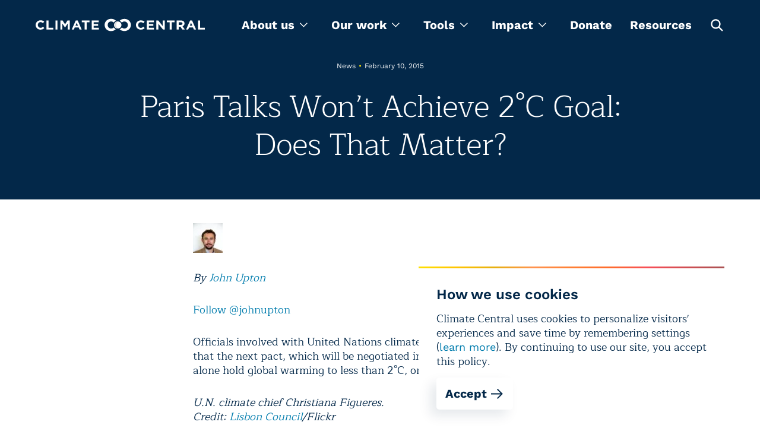

--- FILE ---
content_type: text/html; charset=utf-8
request_url: https://www.climatecentral.org/news/paris-talks-wont-achieve-2-degree-goal-does-that-matter-18648
body_size: 25303
content:
<!DOCTYPE html><html lang="en"><head><meta charSet="utf-8"/><meta name="viewport" content="width=device-width, initial-scale=1"/><link rel="preload" as="image" href="https://images.ctfassets.net/cxgxgstp8r5d/2zylyW6O8UtcGVUGpYVYW0/374e7eb39f0a15e560484a45a06d58cf/cc-footer-logo.png"/><link rel="stylesheet" href="/_next/static/css/ea0134cc20a84dd8.css" data-precedence="next"/><link rel="stylesheet" href="/_next/static/css/399c9fe848aea2b5.css" data-precedence="next"/><link rel="stylesheet" href="/_next/static/css/861c03cb99152af2.css" data-precedence="next"/><link rel="stylesheet" href="/_next/static/css/1fa56f3c345b6801.css" data-precedence="next"/><link rel="stylesheet" href="/_next/static/css/62cf2f1da574282d.css" data-precedence="next"/><link rel="stylesheet" href="/_next/static/css/9e74d773c9e13245.css" data-precedence="next"/><link rel="stylesheet" href="/_next/static/css/43915c453af25b9b.css" data-precedence="next"/><link rel="stylesheet" href="/_next/static/css/a50f127a55d8cfa8.css" data-precedence="next"/><link rel="stylesheet" href="/_next/static/css/8caa342fa5552811.css" data-precedence="next"/><link rel="stylesheet" href="/_next/static/css/5f207500de11478f.css" data-precedence="next"/><link rel="stylesheet" href="/_next/static/css/f393adda8b325578.css" data-precedence="next"/><link rel="preload" as="script" fetchPriority="low" href="/_next/static/chunks/webpack-a26ecb3936be2831.js"/><script src="/_next/static/chunks/4bd1b696-5906727a68af1e44.js" async=""></script><script src="/_next/static/chunks/1075-d73b29c97d666901.js" async=""></script><script src="/_next/static/chunks/main-app-45c9a4dd5bd72b48.js" async=""></script><script src="/_next/static/chunks/9224-7d1c14bf48c68b38.js" async=""></script><script src="/_next/static/chunks/9929-802bae9b632c4d6a.js" async=""></script><script src="/_next/static/chunks/8620-9b8628844bc4fd4f.js" async=""></script><script src="/_next/static/chunks/1109-34fbf2bfa56bc327.js" async=""></script><script src="/_next/static/chunks/app/layout-3a6afbd563453c85.js" async=""></script><script src="/_next/static/chunks/60-aad3901fbb3c7e3a.js" async=""></script><script src="/_next/static/chunks/9130-c5b1a3e62eddb1c6.js" async=""></script><script src="/_next/static/chunks/8650-6bf02d8e92b133e4.js" async=""></script><script src="/_next/static/chunks/3670-9508c770cec361b9.js" async=""></script><script src="/_next/static/chunks/app/page-4dfcdf06e97f4b71.js" async=""></script><script src="/_next/static/chunks/app/not-found-fb2cf8254f678391.js" async=""></script><meta name="theme-color" content="#032849"/><title>Paris Talks Won’t Achieve 2°C Goal: Does That Matter? | Climate Central</title><meta name="description" content="As U.N. delegates gather for talks in Geneva, some worry that the next climate agreement will fall short."/><link rel="manifest" href="/site.webmanifest"/><meta name="keywords" content="climate change, global warming, climate scientist, global warming facts, causes of global warming, effects of global warming, global climate change, agw, anthropogenic global warming, climate change facts, recent climate change"/><meta name="facebook-domain-verification" content="bc7pgkscnoe2thcdfj1tnx3mox23sf"/><meta name="RepostUsAPIKey" content="5fecfdbc7abba92a63dd2fe9faddcd49"/><meta name="news_keywords" content="climate change, global warming, climate scientist, global warming facts, causes of global warming, effects of global warming, global climate change, agw, anthropogenic global warming, climate change facts, recent climate change"/><meta name="fb:pages" content="57984115023"/><meta name="mask-icon" content="/images/safari-pinned-tab.svg"/><meta property="og:title" content="Paris Talks Won’t Achieve 2°C Goal: Does That Matter? | Climate Central"/><meta property="og:description" content="As U.N. delegates gather for talks in Geneva, some worry that the next climate agreement will fall short."/><meta property="og:image" content="https://images.ctfassets.net/cxgxgstp8r5d/hzONgr7aZ9Q38MOtdux5r/c900fa6cb6ed63fb4d58689eafde0365/CC_Logo.jpeg"/><meta property="og:image:width" content="1020"/><meta property="og:image:height" content="609"/><meta name="twitter:card" content="summary_large_image"/><meta name="twitter:site" content="@climatecentral"/><meta name="twitter:title" content="Paris Talks Won’t Achieve 2°C Goal: Does That Matter? | Climate Central"/><meta name="twitter:description" content="As U.N. delegates gather for talks in Geneva, some worry that the next climate agreement will fall short."/><meta name="twitter:image" content="https://images.ctfassets.net/cxgxgstp8r5d/hzONgr7aZ9Q38MOtdux5r/c900fa6cb6ed63fb4d58689eafde0365/CC_Logo.jpeg"/><meta name="twitter:image:width" content="1020"/><meta name="twitter:image:height" content="609"/><link rel="icon" href="/images/favicon-32x32.png" type="image/png" sizes="32x32"/><link rel="icon" href="/images/favicon-16x16.png" type="image/png" sizes="16x16"/><link rel="icon" href="/images/favicon.png" type="image/x-icon"/><link rel="apple-touch-icon" href="/images/apple-touch-icon.png" sizes="180x180"/><script src="/_next/static/chunks/polyfills-42372ed130431b0a.js" noModule=""></script></head><body><noscript><iframe src="https://www.googletagmanager.com/ns.html?id=GTM-T3QQM4DM" height="0" width="0" style="display:none;visibility:hidden"></iframe></noscript><header class="styles_header__S7hHf styles_header_visible__3dN5s"><section class="styles_container__WUjis styles_size-xl__eYh_7 styles_header_wrapper__pooD6"><button aria-label="Toggle menu" type="button" class="styles_burger__CHViT"><svg width="20" height="2" fill="none" xmlns="http://www.w3.org/2000/svg" class="styles_line__vBssU"><path stroke="#fff" stroke-width="1.5" d="M0 1.25h20"></path></svg><svg width="20" height="2" fill="none" xmlns="http://www.w3.org/2000/svg" class="styles_line__vBssU"><path stroke="#fff" stroke-width="1.5" d="M0 1.25h20"></path></svg><svg width="20" height="2" fill="none" xmlns="http://www.w3.org/2000/svg" class="styles_line__vBssU"><path stroke="#fff" stroke-width="1.5" d="M0 1.25h20"></path></svg></button><div class="styles_logo_container__Om3se"><a title="homepage" class="styles_logo__YUK8g" href="/"><svg viewBox="0 0 340 27" fill="none" xmlns="http://www.w3.org/2000/svg" class="styles_logo_mobile__z_4r_"><path d="M340 22.987v-3.686h-9.448V4.29h-4.125v18.696H340zm-25.151-7.9h-5.056l2.528-6.056 2.528 6.057zm7.585 7.9L314.317 4.16h-3.859l-8.117 18.827h4.258l1.73-4.213h7.984l1.73 4.213h4.391zm-27.412-12.244c0 1.58-1.198 2.633-3.194 2.633h-4.259V7.978h4.126c2.129 0 3.327.922 3.327 2.765zm4.79 12.244l-4.657-6.714c2.395-.922 3.992-2.765 3.992-5.793 0-3.819-2.662-6.189-7.053-6.189h-8.65v18.696h4.125v-5.924h3.327l3.992 5.924h4.924zM279.319 8.11V4.29H263.75V8.11h5.722v14.877h4.125V8.11h5.722zm-19.961 14.877V4.291h-4.125v11.455L246.45 4.29h-3.859v18.696h4.125v-11.85l9.182 11.85h3.46zm-21.558 0v-3.686h-10.246v-3.95h8.916v-3.687h-8.916V7.978h10.113V4.291h-14.238v18.696H237.8zm-18.763-3.028l-2.661-2.633c-1.464 1.316-2.795 2.238-4.924 2.238-3.194 0-5.456-2.633-5.456-5.925 0-3.16 2.262-5.793 5.456-5.793 1.863 0 3.327.79 4.791 2.107l2.661-3.028c-1.73-1.712-3.859-2.897-7.452-2.897-5.855 0-9.847 4.345-9.847 9.611 0 5.398 4.125 9.612 9.714 9.612 3.726 0 5.855-1.317 7.718-3.292zm-92.086 3.028v-3.686h-10.247v-3.95h8.916v-3.687h-8.916V7.978h10.114V4.291h-14.239v18.696h14.372zM108.321 8.11V4.29h-15.57V8.11h5.723v14.877h4.125V8.11h5.722zm-23.288 6.978h-5.056l2.528-6.057 2.528 6.057zm7.452 7.9L84.501 4.16h-3.86l-8.117 18.827h4.259l1.73-4.213h7.984l1.73 4.213h4.258zm-23.953 0V4.29h-4.524l-4.924 7.9-4.924-7.9h-4.524v18.696h4.125V10.875l5.19 7.9h.133l5.323-8.032v12.244h4.125zM43.914 4.29h-4.125v18.696h4.125V4.291zm-8.517 18.696v-3.686H25.95V4.29h-4.125v18.696h13.573zM17.433 19.96l-2.662-2.633c-1.464 1.316-2.795 2.106-4.924 2.106-3.193 0-5.456-2.633-5.456-5.924 0-3.16 2.263-5.793 5.456-5.793 1.863 0 3.327.79 4.791 2.106l2.661-3.028c-1.73-1.712-3.859-2.897-7.452-2.897C3.992 4.028 0 8.373 0 13.64c0 5.398 4.125 9.612 9.714 9.612 3.593 0 5.722-1.317 7.719-3.292zM157.026 18.773c-1.597 1.317-3.194 2.107-5.456 2.107-3.859 0-6.787-3.16-6.787-7.241v-.132c0-4.081 2.928-7.241 6.787-7.241 1.996 0 3.593.658 5.456 2.238 1.065-1.58 2.529-2.897 4.392-3.687l-.134-.131c-2.661-2.633-5.722-3.818-9.714-3.818-7.319 0-12.908 5.398-12.908 12.64v.13c0 3.424 1.331 6.584 3.593 8.954 2.395 2.37 5.589 3.686 9.049 3.686 4.125 0 6.92-1.185 9.714-3.95-1.597-.921-3.06-2.106-3.992-3.555zM178.318 1c-3.86 0-7.186 1.448-9.582 3.95 1.863.79 3.327 2.106 4.392 3.686 1.197-1.316 3.06-2.238 5.19-2.238 3.992 0 7.052 3.16 7.052 7.241v.132c0 4.081-3.06 7.11-6.919 7.11-2.13 0-3.86-.79-5.19-2.239-1.065 1.712-2.662 3.029-4.525 3.687 2.396 2.37 5.722 3.818 9.582 3.818 7.318 0 13.174-5.53 13.174-12.64C191.359 6.399 185.77 1 178.318 1z" fill="#fff"></path><path d="M157.559 13.64c0-4.082 3.326-7.373 7.452-7.373 4.125 0 7.452 3.291 7.452 7.373 0 4.081-3.327 7.373-7.452 7.373-4.126 0-7.452-3.292-7.452-7.373z" fill="#fff"></path><path d="M165.011 21.013c-4.126 0-7.452-3.292-7.452-7.373 0-4.082 3.326-7.373 7.452-7.373 0 0-3.194 3.554-3.194 7.373 0 3.818 3.194 7.373 3.194 7.373z" fill="#DCDDDE"></path></svg><img alt="Climate Central" loading="lazy" decoding="async" data-nimg="fill" class="styles_logo_desktop__WVE9x" style="position:absolute;height:100%;width:100%;left:0;top:0;right:0;bottom:0;color:transparent" sizes="100vw" srcSet="/_next/image?url=%2F_next%2Fstatic%2Fmedia%2Flogo_desktop.f693f34d.png&amp;w=640&amp;q=75 640w, /_next/image?url=%2F_next%2Fstatic%2Fmedia%2Flogo_desktop.f693f34d.png&amp;w=750&amp;q=75 750w, /_next/image?url=%2F_next%2Fstatic%2Fmedia%2Flogo_desktop.f693f34d.png&amp;w=828&amp;q=75 828w, /_next/image?url=%2F_next%2Fstatic%2Fmedia%2Flogo_desktop.f693f34d.png&amp;w=1080&amp;q=75 1080w, /_next/image?url=%2F_next%2Fstatic%2Fmedia%2Flogo_desktop.f693f34d.png&amp;w=1200&amp;q=75 1200w, /_next/image?url=%2F_next%2Fstatic%2Fmedia%2Flogo_desktop.f693f34d.png&amp;w=1920&amp;q=75 1920w, /_next/image?url=%2F_next%2Fstatic%2Fmedia%2Flogo_desktop.f693f34d.png&amp;w=2048&amp;q=75 2048w, /_next/image?url=%2F_next%2Fstatic%2Fmedia%2Flogo_desktop.f693f34d.png&amp;w=3840&amp;q=75 3840w" src="/_next/image?url=%2F_next%2Fstatic%2Fmedia%2Flogo_desktop.f693f34d.png&amp;w=3840&amp;q=75"/></a></div><div class="styles_wrapper__ESYo4"><nav><ul class="styles_nav_list__M0jcL"><li class="styles_dropdown_container__xDfeW"><div class="styles_dropdown__EyDRw" tabindex="0" role="menu"><span role="menuitem">About us<svg viewBox="0 0 14 9" fill="none" xmlns="http://www.w3.org/2000/svg" width="14"><path fill-rule="evenodd" clip-rule="evenodd" d="M13.913 1.718L12.956.76 7.391 6.327 1.826.76l-.957.957 6.521 6.52 6.523-6.52z" fill="#fff"></path></svg></span><ul><li><a class="styles_link__b4mRh styles_size-xl__5voTA styles_variant-text__B2gZa styles_theme-light__2Q4Jb" href="/what-we-do">About us</a></li><li><a class="styles_link__b4mRh styles_size-xl__5voTA styles_variant-text__B2gZa styles_theme-light__2Q4Jb" href="/programs">Programs</a></li><li><a class="styles_link__b4mRh styles_size-xl__5voTA styles_variant-text__B2gZa styles_theme-light__2Q4Jb" href="/what-we-do/people">Team</a></li><li><a class="styles_link__b4mRh styles_size-xl__5voTA styles_variant-text__B2gZa styles_theme-light__2Q4Jb" href="/press-releases">Press releases</a></li></ul></div></li><li class="styles_dropdown_container__xDfeW"><div tabindex="0" role="menu" class="styles_dropdown__hlLPH"><span role="menuitem">Our work<svg viewBox="0 0 14 9" fill="none" xmlns="http://www.w3.org/2000/svg" width="14"><path fill-rule="evenodd" clip-rule="evenodd" d="M13.913 1.718L12.956.76 7.391 6.327 1.826.76l-.957.957 6.521 6.52 6.523-6.52z" fill="#fff"></path></svg></span><div class="styles_megamenu_container__Hx3by"><section class="styles_container__WUjis styles_size-xl__eYh_7 styles_megamenu_wrapper__37kGq"><ul class="styles_menu_wrapper__CKYxX"><li class="styles_menu_item__NMU72 styles_active__Hmf5W"><button type="button">Maps</button></li><li class="styles_menu_item__NMU72"><button type="button">Tools</button></li><li class="styles_menu_item__NMU72"><button type="button">Content</button></li><li class="styles_menu_item__NMU72"><button type="button">Special Projects</button></li><li class="styles_menu_item__NMU72"><button type="button">Data products</button></li></ul><div class="styles_programs_container__Mbhzl"><ul class="styles_programs_wrapper__WtkC1"><li class="styles_programs_item__DE8_C"><a target="_blank" rel="noopener noreferrer" href="https://csi.climatecentral.org" class="styles_link__b4mRh styles_size-lg__GeVBA styles_variant-text__B2gZa styles_theme-dark___f288 styles_tool_link__HcP6w">Climate Shift Index</a><p class="styles_text__oPI97 styles_programs_subtitle__9SXT6">The Climate Shift Index (CSI), Climate Central’s daily temperature attribution system, applies the latest peer-reviewed methodology to map the influence of climate change on temperatures across the globe, every day.
</p></li><li class="styles_programs_item__DE8_C"><a target="_blank" rel="noopener noreferrer" href="https://coastal.climatecentral.org/" class="styles_link__b4mRh styles_size-lg__GeVBA styles_variant-text__B2gZa styles_theme-dark___f288 styles_tool_link__HcP6w">Coastal Risk Screening Tool</a><p class="styles_text__oPI97 styles_programs_subtitle__9SXT6">Explore local sea level rise and coastal flooding risks worldwide with maps that use the most advanced available global model of coastal elevations.</p></li><li class="styles_programs_item__DE8_C"><a target="_blank" rel="noopener noreferrer" href="http://csi.climatecentral.org/ocean" class="styles_link__b4mRh styles_size-lg__GeVBA styles_variant-text__B2gZa styles_theme-dark___f288 styles_tool_link__HcP6w">Climate Shift Index: Ocean</a><p class="styles_text__oPI97 styles_programs_subtitle__9SXT6">The Climate Shift Index: Ocean (Ocean CSI) applies peer-reviewed science to quantify the influence of climate change on daily sea surface temperatures across the world&#x27;s oceans.
</p></li><li class="styles_programs_item__DE8_C"><a target="_blank" rel="noopener noreferrer" href="https://csi.climatecentral.org/ocean?latest-atlantic-storm" class="styles_link__b4mRh styles_size-lg__GeVBA styles_variant-text__B2gZa styles_theme-dark___f288 styles_tool_link__HcP6w">Climate Shift Index: Tropical Cyclones</a><p class="styles_text__oPI97 styles_programs_subtitle__9SXT6">The Climate Shift Index: Tropical Cyclones (Tropical Cyclone CSI) applies peer-reviewed science to quantify how climate change affects the strength of tropical cyclones.</p></li></ul><div class="styles_programs_button__kdrzS"><a target="_blank" rel="noopener noreferrer" href="https://www.climatecentral.org/resources?page=1&amp;tab=tools" class="styles_link__b4mRh styles_size-lg__GeVBA styles_variant-text__B2gZa styles_theme-dark___f288"><svg width="24" height="24" fill="none" xmlns="http://www.w3.org/2000/svg" class="styles_arrow__hEBxd"><path fill-rule="evenodd" clip-rule="evenodd" d="M13.414 4l8.485 8.485-8.485 8.486L12 19.557l6.057-6.057H2v-2h16.086L12 5.414 13.414 4z" fill="#fff"></path></svg></a></div></div></section></div></div></li><li class="styles_dropdown_container__xDfeW"><div class="styles_dropdown__EyDRw" tabindex="0" role="menu"><span role="menuitem">Tools<svg viewBox="0 0 14 9" fill="none" xmlns="http://www.w3.org/2000/svg" width="14"><path fill-rule="evenodd" clip-rule="evenodd" d="M13.913 1.718L12.956.76 7.391 6.327 1.826.76l-.957.957 6.521 6.52 6.523-6.52z" fill="#fff"></path></svg></span><ul><li><a target="_blank" rel="noopener noreferrer" href="https://www.climatecentral.org/climate-local/" class="styles_link__b4mRh styles_size-xl__5voTA styles_variant-text__B2gZa styles_theme-light__2Q4Jb">Local Climate Information</a></li><li><a target="_blank" rel="noopener noreferrer" href="https://www.climatecentral.org/climate-services/billion-dollar-disasters" class="styles_link__b4mRh styles_size-xl__5voTA styles_variant-text__B2gZa styles_theme-light__2Q4Jb">U.S. Billion-Dollar Weather and Climate Disasters</a></li><li><a target="_blank" rel="noopener noreferrer" href="https://app.climatecentral.org/coastal-risk-finder" class="styles_link__b4mRh styles_size-xl__5voTA styles_variant-text__B2gZa styles_theme-light__2Q4Jb">Coastal Risk Finder </a></li><li><a target="_blank" rel="noopener noreferrer" href="https://csi.climatecentral.org" class="styles_link__b4mRh styles_size-xl__5voTA styles_variant-text__B2gZa styles_theme-light__2Q4Jb">Global Climate Shift Index</a></li><li><a target="_blank" rel="noopener noreferrer" href="https://www.climatecentral.org/tools/floodvision-riskviewer" class="styles_link__b4mRh styles_size-xl__5voTA styles_variant-text__B2gZa styles_theme-light__2Q4Jb">FloodVision RiskViewer</a></li></ul></div></li><li class="styles_dropdown_container__xDfeW"><div class="styles_dropdown__EyDRw" tabindex="0" role="menu"><span role="menuitem">Impact<svg viewBox="0 0 14 9" fill="none" xmlns="http://www.w3.org/2000/svg" width="14"><path fill-rule="evenodd" clip-rule="evenodd" d="M13.913 1.718L12.956.76 7.391 6.327 1.826.76l-.957.957 6.521 6.52 6.523-6.52z" fill="#fff"></path></svg></span><ul><li><a class="styles_link__b4mRh styles_size-xl__5voTA styles_variant-text__B2gZa styles_theme-light__2Q4Jb" href="/impact-stories">Stories</a></li><li><a class="styles_link__b4mRh styles_size-xl__5voTA styles_variant-text__B2gZa styles_theme-light__2Q4Jb" href="/research">Research</a></li></ul></div></li><li class="styles_link__55gr_"><a class="styles_link__b4mRh styles_size-lg__GeVBA styles_variant-text__B2gZa styles_theme-dark___f288 styles_nav_link__1o3DC" href="/donate">Donate</a></li><li class="styles_link__55gr_"><a class="styles_link__b4mRh styles_size-lg__GeVBA styles_variant-text__B2gZa styles_theme-dark___f288 styles_nav_link__1o3DC" href="/resources">Resources</a></li><li><button type="button" class="styles_button__xtIaP" aria-labelledby="open-search-box"><svg width="25" height="24" fill="none" xmlns="http://www.w3.org/2000/svg"><path fill-rule="evenodd" clip-rule="evenodd" d="M22.751 21.149l-5.824-5.824a8.149 8.149 0 10-1.6 1.6l5.823 5.825 1.601-1.601zm-6.445-10.73a5.885 5.885 0 11-11.77 0 5.885 5.885 0 0111.77 0z" fill="#fff"></path></svg><span hidden="" id="open-search-box">Open search box</span></button></li></ul></nav><div class="styles_search_container__a0dpQ"><form class="styles_search_close__oiHFI"><div class="styles_wrapper__ddmJE"><div class="styles_input_wrapper__8SWje"><input type="text" id="" aria-label="search" placeholder="Enter Search Here" class="styles_input__RWJid styles_dark___ZoR5 styles_search_input__56x2u styles_search_input__F2kK6" name="search" value=""/></div><button type="submit" aria-labelledby="search-button-search" class="styles_search_button__iWBmY"><svg width="25" height="25" fill="none" xmlns="http://www.w3.org/2000/svg"><path fill-rule="evenodd" clip-rule="evenodd" d="M22.751 21.149l-5.824-5.824a8.149 8.149 0 10-1.6 1.6l5.823 5.825 1.601-1.601zm-6.445-10.73a5.885 5.885 0 11-11.77 0 5.885 5.885 0 0111.77 0z" fill="#fff"></path></svg><span id="search-button-search" hidden="">Search</span></button></div></form></div></div><button type="button" aria-labelledby="open-search" class="styles_toggle_button__wewuI"><svg width="25" height="25" fill="none" xmlns="http://www.w3.org/2000/svg"><path fill-rule="evenodd" clip-rule="evenodd" d="M22.751 21.149l-5.824-5.824a8.149 8.149 0 10-1.6 1.6l5.823 5.825 1.601-1.601zm-6.445-10.73a5.885 5.885 0 11-11.77 0 5.885 5.885 0 0111.77 0z" fill="#fff"></path></svg><span id="open-search" hidden="">Open search box</span></button></section><div class="styles_mobile_main_nav__iidgA"><section class="styles_container__WUjis styles_size-xl__eYh_7 styles_mobile_header_container__MNfZK styles_mobile_header_closed__b6ktJ"></section></div></header><main id="main-app"><div class="styles_wrapper__b5zG_ styles_wrapper_padding__nOe3g"><section class="styles_container__WUjis styles_size-xl__eYh_7 styles_container__urRZ7 styles_centered_without_img__fLiCV"><div class="styles_text_container__sQobq styles_text_container_centered__usTli"><p class="styles_label__C_oys styles_label__qBsWs">News<span class="styles_separator__9_b5s styles_yellow__agzXB">•</span>February 10, 2015</p><h1 class="styles_heading__YVx6f styles_level-h1__Gu4WZ styles_heading__xZy9L">Paris Talks Won’t Achieve 2°C Goal: Does That Matter?</h1></div></section></div><section class="styles_container__WUjis styles_size-sm__wMFbG styles_richText__qKhfI posts"><div class="styles_fixed__24gDZ rich-image rich-text-element"><img alt="John Upton" loading="lazy" width="50" height="50" decoding="async" data-nimg="1" class="styles_image__J5Ic_ styles_image80__RJqaX" style="color:transparent" srcSet="https://images.ctfassets.net/cxgxgstp8r5d/12ee56c35d75355304c24854e424ea02/e87c6f57747ed85235edffb4c256efdb/2019-09-john-upton-83x112_50_50_s_c1_c_t.jpg?w=64&amp;q=85&amp;fm=webp 1x, https://images.ctfassets.net/cxgxgstp8r5d/12ee56c35d75355304c24854e424ea02/e87c6f57747ed85235edffb4c256efdb/2019-09-john-upton-83x112_50_50_s_c1_c_t.jpg?w=128&amp;q=85&amp;fm=webp 2x" src="https://images.ctfassets.net/cxgxgstp8r5d/12ee56c35d75355304c24854e424ea02/e87c6f57747ed85235edffb4c256efdb/2019-09-john-upton-83x112_50_50_s_c1_c_t.jpg?w=128&amp;q=85&amp;fm=webp"/></div><p class="styles_text__oPI97 rich-text-element"><i>By </i><a class="rich-text-element" href="/what-we-do/people/john-upton"><i>John Upton</i></a></p><p class="styles_text__oPI97 rich-text-element"><a target="_blank" rel="noopener noreferrer" href="https://twitter.com/johnupton">Follow @johnupton</a></p><p class="styles_text__oPI97 rich-text-element">Officials involved with United Nations climate talks have been warning that the next pact, which will be negotiated in December in Paris, won’t alone hold global warming to less than 2°C, or 3.6°F.</p><p class="styles_text__oPI97 rich-text-element"><i>U.N. climate chief Christiana Figueres.</i><br/><i>Credit: </i><a target="_blank" rel="noopener noreferrer" href="https://www.flickr.com/photos/lisboncouncil/6352244175/in/[base64]"><i>Lisbon Council</i></a><i>/Flickr</i></p><div class="styles_fixed__24gDZ rich-image rich-text-element"><img alt="Image" loading="lazy" width="250" height="254" decoding="async" data-nimg="1" class="styles_image__J5Ic_ styles_image80__RJqaX" style="color:transparent" srcSet="https://images.ctfassets.net/cxgxgstp8r5d/9fadfc28136c6c754553b2913916bc53/25b3531f1d6dc9d0a57eb3cb460eee4f/2_9_15_upton_Christiana_Figueres__250_254_s_c1_c_c.jpg?w=256&amp;q=85&amp;fm=webp 1x, https://images.ctfassets.net/cxgxgstp8r5d/9fadfc28136c6c754553b2913916bc53/25b3531f1d6dc9d0a57eb3cb460eee4f/2_9_15_upton_Christiana_Figueres__250_254_s_c1_c_c.jpg?w=640&amp;q=85&amp;fm=webp 2x" src="https://images.ctfassets.net/cxgxgstp8r5d/9fadfc28136c6c754553b2913916bc53/25b3531f1d6dc9d0a57eb3cb460eee4f/2_9_15_upton_Christiana_Figueres__250_254_s_c1_c_c.jpg?w=640&amp;q=85&amp;fm=webp"/></div><p class="styles_text__oPI97 rich-text-element">Those warnings have triggered renewed concern for the future of the planet as negotiators meet this week in Geneva, Switzerland, for a round of lower-profile talks. <a target="_blank" rel="noopener noreferrer" href="http://www.slate.com/blogs/future_tense/2015/02/04/u_n_paris_climate_talks_even_the_architects_of_the_agreement_are_pessimistic.html">Slate described</a> the cautionary words — made separately by EU climate negotiator Miguel Arias Canete and U.N. Framework Convention on Climate Change executive secretary Christiana Figueres — as “heartbreaking.” The Guardian <a target="_blank" rel="noopener noreferrer" href="http://www.theguardian.com/environment/2015/feb/04/paris-climate-summit-missing-global-warming-target-would-not-be-failure?CMP=share_btn_tw">characterized the statements</a> as a downgrading of expectations. Figueres’s renewed warnings <a target="_blank" rel="noopener noreferrer" href="http://grist.org/news/what-you-should-know-about-this-weeks-u-n-climate-talks/">prompted Grist to ponder</a> whether there’s “any point” to the negotiations process.</p><p class="styles_text__oPI97 rich-text-element">Dismay is understandable. When negotiators <a target="_blank" rel="noopener noreferrer" href="http://unfccc.int/resource/docs/2009/cop15/eng/l07.pdf">agreed in Copenhagen in 2009</a> to “reduce global emissions so as to hold the increase in global temperature below 2°C,” it was because an Earth hotter than that was considered unacceptably dangerous. (The planet’s surface has <a class="styles_link__b4mRh styles_size-lg__GeVBA styles_variant-text__B2gZa styles_theme-light__2Q4Jb rich-text-element" href="/">warmed about 0.85°C</a> (1.5°F) since 1880, <a class="styles_link__b4mRh styles_size-lg__GeVBA styles_variant-text__B2gZa styles_theme-light__2Q4Jb rich-text-element" href="/">worsening floods</a>, <a class="styles_link__b4mRh styles_size-lg__GeVBA styles_variant-text__B2gZa styles_theme-light__2Q4Jb rich-text-element" href="/">storms</a> and <a class="styles_link__b4mRh styles_size-lg__GeVBA styles_variant-text__B2gZa styles_theme-light__2Q4Jb rich-text-element" href="/">deadly heat waves</a>.) The 2°C target has since become a keystone <a class="styles_link__b4mRh styles_size-lg__GeVBA styles_variant-text__B2gZa styles_theme-light__2Q4Jb rich-text-element" href="/">goal of the negotiations</a>.</p><p class="styles_text__oPI97 rich-text-element">The recent warnings did not, however, surprise climate negotiations experts. Nor were their fears for the planet worsened.</p><p class="styles_text__oPI97 rich-text-element"><i>Climate negotiations kicked off Sunday in Geneva.</i><br/><i>Credit: </i><a target="_blank" rel="noopener noreferrer" href="https://www.flickr.com/photos/unfccc/16472954552/in/set-72157650018947887"><i>UNFCCC</i></a><i>/Flickr</i></p><div class="rich-image rich-text-element"><img alt="Image" loading="lazy" width="720" height="405" decoding="async" data-nimg="1" class="styles_image__J5Ic_ styles_image80__RJqaX" style="color:transparent" srcSet="https://images.ctfassets.net/cxgxgstp8r5d/97beaa8a9513eeb6fdef80acfe3bce4a/9d9a9c224f599bc29b081c1fabc8170f/2_9_15_upton_UNFCCC_negotiations_Geneva_720_405_s_c1_c_c.jpg?w=750&amp;q=85&amp;fm=webp 1x, https://images.ctfassets.net/cxgxgstp8r5d/97beaa8a9513eeb6fdef80acfe3bce4a/9d9a9c224f599bc29b081c1fabc8170f/2_9_15_upton_UNFCCC_negotiations_Geneva_720_405_s_c1_c_c.jpg?w=1920&amp;q=85&amp;fm=webp 2x" src="https://images.ctfassets.net/cxgxgstp8r5d/97beaa8a9513eeb6fdef80acfe3bce4a/9d9a9c224f599bc29b081c1fabc8170f/2_9_15_upton_UNFCCC_negotiations_Geneva_720_405_s_c1_c_c.jpg?w=1920&amp;q=85&amp;fm=webp"/></div><p class="styles_text__oPI97 rich-text-element">That&#x27;s because the Paris meetings are being viewed as an opportunity to launch a wholly new approach to global climate action — an approach that could eventually do far more to constrain temperature rise than the Paris agreement alone.</p><p class="styles_text__oPI97 rich-text-element">“More and more of the participants in the process recognize that maybe the 2 degree goal is not something that’s going to be achieved out of the Paris agreement,” <a target="_blank" rel="noopener noreferrer" href="http://www.edf.org/people/alex-hanafi">Alex Hanafi</a>, an Environmental Defense Fund climate strategist, who is in Geneva for the meetings, said.</p><p class="styles_text__oPI97 rich-text-element">“The idea is that the Paris agreement will put us not on an emissions trajectory for 2 degrees, but on an institutional trajectory that allows us to try to meet that goal,” Hanafi said.</p><h3 class="styles_heading__YVx6f styles_level-h3__7qnqV rich-text-element"><b>A New Beast</b></h3><p class="styles_text__oPI97 rich-text-element">The climate negotiations juggernaut is being hauled off its old rails, which many concluded were guiding the planet down a long and dark tunnel toward unmitigated climate change. Getting it moving along a new course will take some time.</p><p class="styles_text__oPI97 rich-text-element">“It is a fundamental misinterpretation or misunderstanding of the complexity of what we&#x27;re dealing with to even imagine that an agreement in Paris would in and of itself, at the turn of a dime, miraculously solve climate change,” Figueres told reporters last week. “What Paris does is to chart the course toward that long-term destination.”</p><p class="styles_text__oPI97 rich-text-element">Two decades have been spent trying, and failing, to force developed countries to slash greenhouse gas pollution levels by particular amounts within specified timeframes under international law. The Paris agreement will take a new approach — one that bears little resemblance to the Kyoto Protocol of 1997, which attempted to force developed countries to meet homogenous climate targets. (The U.S. never ratified the protocol, Europe met its targets largely because of an economic downturn, and Canada withdrew after it became clear that it would fail to comply). The next agreement will rely instead on peer pressure, national accountability, and global cooperation to voluntarily try to slow the climate-changing impacts of all nations, be they developed, dirt poor or somewhere in between.</p><p class="styles_text__oPI97 rich-text-element"><i>A polluting power plant in Florida.</i><br/><i>Credit: </i><a target="_blank" rel="noopener noreferrer" href="https://www.flickr.com/photos/walterpro/11830516643/in/[base64]"><i>Walter</i></a><i>/Flickr</i></p><div class="styles_fixed__24gDZ rich-image rich-text-element"><img alt="Image" loading="lazy" width="450" height="299" decoding="async" data-nimg="1" class="styles_image__J5Ic_ styles_image80__RJqaX" style="color:transparent" srcSet="https://images.ctfassets.net/cxgxgstp8r5d/12acbc98401d736857c3734cbbf5210a/c338bdd4ef71e5cc34d44bba88486474/2_9_15_upton__coal_Big_Bend_Power_Station_450_299_s_c1_c_c.jpg?w=640&amp;q=85&amp;fm=webp 1x, https://images.ctfassets.net/cxgxgstp8r5d/12acbc98401d736857c3734cbbf5210a/c338bdd4ef71e5cc34d44bba88486474/2_9_15_upton__coal_Big_Bend_Power_Station_450_299_s_c1_c_c.jpg?w=1080&amp;q=85&amp;fm=webp 2x" src="https://images.ctfassets.net/cxgxgstp8r5d/12acbc98401d736857c3734cbbf5210a/c338bdd4ef71e5cc34d44bba88486474/2_9_15_upton__coal_Big_Bend_Power_Station_450_299_s_c1_c_c.jpg?w=1080&amp;q=85&amp;fm=webp"/></div><p class="styles_text__oPI97 rich-text-element">Pollution levels are rising faster now than at any time in history, despite recent improvements in the Western world. Countries like the U.S. that got rich burning fossil fuels — pumping out so much of the climate-changing pollution that’s now in the atmosphere — are being pressured to help bankroll the climate change battles of poorer countries.</p><p class="styles_text__oPI97 rich-text-element">The hope is that the Paris agreement will build a process that will be strengthened over time. As years and annual climate agreements tick past, the already falling costs of renewable energy are expected to continue to tumble. Meanwhile, climate change’s dangerous impacts will grow clearer. If all goes according to the latest, somewhat vaguely sketched climate negotiations master plan, governments would agree during future negotiations to further deepen their cuts to fossil fuel use, replaced with cleaner alternatives. In doing so, the plan goes, countries would collectively avoid blowing the overarching goal of keeping warming to less than 2°C.</p><p class="styles_text__oPI97 rich-text-element"><a target="_blank" rel="noopener noreferrer" href="http://www.hks.harvard.edu/about/faculty-staff-directory/robert-stavins">Robert Stavins</a>, an environmental economist who directs the Harvard Project on Climate Agreements, says keeping to less than 2°C of warming becomes “less feasible each year.” But the most important thing “for ultimate success” on long-term climate action right now, he says, is building a “sound foundation” — something he thinks the Paris agreement may provide.</p><p class="styles_text__oPI97 rich-text-element">“Some advocates will characterize the Paris agreement as a failure if it does not lead to an immediate decrease in emissions, and does not prevent atmospheric temperatures from rising by more than 2 degrees Celsius,” Stavins said.</p><p class="styles_text__oPI97 rich-text-element">“These well-intentioned advocates mistakenly focus on the short-term change in emissions among participating countries,” he said, pointing, for example, to the 5.2 percent cuts to pollution required over 10 years from some developed countries <a target="_blank" rel="noopener noreferrer" href="http://news.bbc.co.uk/2/hi/europe/2233897.stm">under the Kyoto Protocol</a>. “It’s the long-term change in global emissions that matters.”</p><h3 class="styles_heading__YVx6f styles_level-h3__7qnqV rich-text-element"><b>Paris Possibilities</b></h3><p class="styles_text__oPI97 rich-text-element">It’s not yet known what the world’s governments will commit to do to protect the climate in Paris. Those details will be announced throughout the year. But the basic details of the commitments planned by three of the world’s four biggest polluters have already been announced. The <a class="styles_link__b4mRh styles_size-lg__GeVBA styles_variant-text__B2gZa styles_theme-light__2Q4Jb rich-text-element" href="/">U.S. says it will curb its greenhouse gas pollution</a> level by 26 to 28 percent by 2025 compared with 2005 levels. China says its pollution level will plateau by 2030. And <a class="styles_link__b4mRh styles_size-lg__GeVBA styles_variant-text__B2gZa styles_theme-light__2Q4Jb rich-text-element" href="/">EU politicians have already resolved</a> to reduce greenhouse gas pollution by 40 percent between 1990 and 2030.</p><p class="styles_text__oPI97 rich-text-element">A team of 16 European and American researchers analyzed how the climate would be affected if the U.S., EU and China meet these commitments, and if other countries follow through on various pledges made during earlier rounds of meetings. The research was “based on some extrapolation” from previous climate pledges, <a target="_blank" rel="noopener noreferrer" href="http://www.feem.it/getpage.aspx?id=298&amp;sez=People">Massimo Tavoni</a>, the Politecnico di Milano and Stanford University researcher who led the study, which was published in <a target="_blank" rel="noopener noreferrer" href="http://www.nature.com/nclimate/journal/v5/n2/full/nclimate2475.html">Nature Climate Change</a> in December, said. “So there’s a lot of uncertainty.”</p><p class="styles_text__oPI97 rich-text-element">Under a business-as-usual scenario, Tavoni and his colleagues concluded that the world would eventually heat up by 4°C to 5°C, or 7°F to 9°F, compared with pre-industrial times. But if the countries all meet their climate pledges then, with all other things being equal, the Paris agreement would cap global warming at 3°C or 3.5°C.</p><h3 class="styles_heading__YVx6f styles_level-h3__7qnqV rich-text-element"><b>Other Possibilities</b></h3><p class="styles_text__oPI97 rich-text-element"><a target="_blank" rel="noopener noreferrer" href="http://www.ucsusa.org/about/staff/staff/alden-meyer.html#.VNkz42TF-8g">Alden Meyer</a>, policy director at the Union of Concerned Scientists who is in Geneva for this weeks’ talks, said it’s “clearly true” that the Paris agreement won’t get the planet on track for a future in which temperatures remain less than 2°C hotter than they were in centuries past. But that doesn’t mean he’s given up hope on that goal.</p><p class="styles_text__oPI97 rich-text-element"><i>Wind turbines in Washington state.</i><br/><i>Credit: </i><a target="_blank" rel="noopener noreferrer" href="https://www.flickr.com/photos/sparktography/15304717/in/[base64]"><i>Sparky</i></a><i>/Flickr</i></p><div class="styles_fixed__24gDZ rich-image rich-text-element"><img alt="Image" loading="lazy" width="450" height="418" decoding="async" data-nimg="1" class="styles_image__J5Ic_ styles_image80__RJqaX" style="color:transparent" srcSet="https://images.ctfassets.net/cxgxgstp8r5d/7b02c4e626d704c2aa468c77688967cb/1248ece6bc90ffce0a289d4248887766/2_9_15_upton_wind_turbines_450_418_s_c1_c_c.jpg?w=640&amp;q=85&amp;fm=webp 1x, https://images.ctfassets.net/cxgxgstp8r5d/7b02c4e626d704c2aa468c77688967cb/1248ece6bc90ffce0a289d4248887766/2_9_15_upton_wind_turbines_450_418_s_c1_c_c.jpg?w=1080&amp;q=85&amp;fm=webp 2x" src="https://images.ctfassets.net/cxgxgstp8r5d/7b02c4e626d704c2aa468c77688967cb/1248ece6bc90ffce0a289d4248887766/2_9_15_upton_wind_turbines_450_418_s_c1_c_c.jpg?w=1080&amp;q=85&amp;fm=webp"/></div><p class="styles_text__oPI97 rich-text-element">“What we have to come out of Paris with is a sense that the Paris agreement has not foreclosed the possibility of getting on the 2 degree track,” Meyer said.</p><p class="styles_text__oPI97 rich-text-element">One of the ways the Paris agreement could help keep warming to less than 2°C, Meyer said, would be by sending a clear message to the energy industry and investment community that governments are committed to protecting the climate. That could signal a faster wholesale switch to cleaner energy alternatives, fostering investments in clean energy and reducing the viability of oil and gas drilling and coal mining.</p><p class="styles_text__oPI97 rich-text-element">“If you get a combination of commitments from all the major players in the Paris agreement, plus a fairly ambitious process to have them come out and take more bites at the apple, and not wait 10 or 15 years to do the next round of negotiations, then there’s a fighting chance,” Meyer said. “There’s no doubt it’s tough.”</p></section></main><footer class="styles_footer__Ap4e7"><section class="styles_container__WUjis styles_size-xl__eYh_7 styles_section__srWNa"><section class="styles_prefooter__uTL52 styles_prefooter___6EAw"><div class="styles_wrapper__TTQvu"><h3 class="styles_heading__oY261">Custom email signup</h3><p class="styles_text__oPI97 styles_newsletterCopy__CsnX_">Get updates, media alerts, and climate reporting resources</p><a class="styles_link__b4mRh styles_size-lg__GeVBA styles_variant-button__Kcll8 styles_theme-dark___f288 styles_signupLink__QF3Hw" href="/list-signup">Sign up<svg width="24" height="24" fill="none" xmlns="http://www.w3.org/2000/svg" class="styles_arrow__hEBxd"><path fill-rule="evenodd" clip-rule="evenodd" d="M13.414 4l8.485 8.485-8.485 8.486L12 19.557l6.057-6.057H2v-2h16.086L12 5.414 13.414 4z" fill="#fff"></path></svg></a></div><div class="styles_divider__1fBUH"></div><div class="styles_supportText_wrapper__B7arN styles_wrapper__TTQvu"><h3 class="styles_heading__YVx6f styles_level-h3__7qnqV rich-text-element">Support our work </h3><p class="styles_text__oPI97 rich-text-element">There are lots of ways to help fund Climate Central today</p><p class="styles_text__oPI97 rich-text-element"><a class="styles_link__b4mRh styles_size-md__15SLp styles_variant-button__Kcll8 styles_theme-dark___f288 rich-text-element" href="/donate">Learn more<svg width="24" height="24" fill="none" xmlns="http://www.w3.org/2000/svg" class="styles_arrow__hEBxd"><path fill-rule="evenodd" clip-rule="evenodd" d="M13.414 4l8.485 8.485-8.485 8.486L12 19.557l6.057-6.057H2v-2h16.086L12 5.414 13.414 4z" fill="#fff"></path></svg></a></p></div></section><div class="styles_footer_wrapper__JL_e_"><div class="styles_logo__mvQuZ"><img src="https://images.ctfassets.net/cxgxgstp8r5d/2zylyW6O8UtcGVUGpYVYW0/374e7eb39f0a15e560484a45a06d58cf/cc-footer-logo.png" alt="Climate Central"/></div><div class="styles_columns__cLqHF"><div class="styles_links_wrapper__z3h5Y"><ul><li class="styles_element__KMkhF"><a class="styles_link__b4mRh styles_size-lg__GeVBA styles_variant-text__B2gZa styles_theme-dark___f288" href="/contact">Contact Us</a></li><li class="styles_element__KMkhF"><a class="styles_link__b4mRh styles_size-lg__GeVBA styles_variant-text__B2gZa styles_theme-dark___f288" href="/what-we-do/jobs">Careers</a></li></ul></div><div class="styles_links_wrapper__z3h5Y"><ul><li class="styles_element__KMkhF"><a class="styles_link__b4mRh styles_size-lg__GeVBA styles_variant-text__B2gZa styles_theme-dark___f288" href="/donate">Donate</a></li></ul></div><div class="styles_links_wrapper__z3h5Y"><ul><li class="styles_element__KMkhF"><a class="styles_link__b4mRh styles_size-lg__GeVBA styles_variant-text__B2gZa styles_theme-dark___f288" href="/financials">Financials</a></li><li class="styles_element__KMkhF"><a class="styles_link__b4mRh styles_size-lg__GeVBA styles_variant-text__B2gZa styles_theme-dark___f288" href="/give-funders">Funders</a></li></ul></div><div class="styles_links_wrapper__z3h5Y"><ul class="styles_social_links__GgHkg"><li><a class="styles_link__AcoP0 styles_social_link__ysmNy" href="https://www.instagram.com/climatecentral/?hl=en" aria-label="Instagram" target="_blank" rel="noreferrer"><svg width="16" height="16" fill="none" xmlns="http://www.w3.org/2000/svg"><path fill-rule="evenodd" clip-rule="evenodd" d="M4.702.048C5.555.01 5.827 0 8 0s2.445.01 3.298.048c.852.039 1.433.174 1.942.372.526.204.973.478 1.417.923.445.444.719.89.923 1.417.198.509.333 1.09.372 1.942C15.99 5.555 16 5.827 16 8s-.01 2.445-.048 3.298c-.039.852-.174 1.433-.372 1.942a3.922 3.922 0 01-.923 1.417c-.444.445-.89.719-1.417.923-.509.198-1.09.333-1.942.372C10.445 15.99 10.173 16 8 16s-2.445-.01-3.298-.048c-.852-.039-1.433-.174-1.942-.372a3.922 3.922 0 01-1.417-.923A3.921 3.921 0 01.42 13.24c-.198-.509-.333-1.09-.372-1.942C.01 10.445 0 10.173 0 8s.01-2.445.048-3.298C.087 3.85.222 3.269.42 2.76c.204-.526.478-.973.923-1.417.444-.445.89-.719 1.417-.923C3.269.222 3.85.087 4.702.048zm8.016 1.716c-.282-.11-.705-.24-1.485-.276-.844-.038-1.097-.047-3.233-.047s-2.39.009-3.233.047c-.78.036-1.203.166-1.485.276-.374.145-.64.318-.92.598-.28.28-.453.546-.598.92-.11.282-.24.705-.276 1.485-.038.844-.047 1.097-.047 3.233s.009 2.39.047 3.233c.036.78.166 1.203.276 1.485.145.374.318.64.598.92.28.28.546.453.92.598.282.11.705.24 1.485.276.844.038 1.097.047 3.233.047s2.39-.009 3.233-.047c.78-.036 1.203-.166 1.485-.276.374-.145.64-.318.92-.598.28-.28.453-.546.598-.92.11-.282.24-.705.276-1.485.038-.844.047-1.097.047-3.233s-.009-2.39-.047-3.233c-.036-.78-.166-1.203-.276-1.485a2.479 2.479 0 00-.598-.92 2.478 2.478 0 00-.92-.598zM8 3.892a4.108 4.108 0 100 8.216 4.108 4.108 0 000-8.216zM5.333 8a2.667 2.667 0 105.334 0 2.667 2.667 0 00-5.334 0zm6.937-3.31a.96.96 0 100-1.92.96.96 0 000 1.92z" fill="#fff" opacity="0.5"></path></svg>Instagram</a></li><li><a class="styles_link__AcoP0 styles_social_link__ysmNy" href="https://www.facebook.com/climatecentral" aria-label="Facebook" target="_blank" rel="noreferrer"><svg width="16" height="16" fill="none" xmlns="http://www.w3.org/2000/svg"><path fill-rule="evenodd" clip-rule="evenodd" d="M15.117 0H.883A.883.883 0 000 .883v14.234c0 .488.395.883.883.883h7.669V9.812H6.469V7.39h2.083V5.608c0-2.066 1.263-3.191 3.106-3.191.62-.002 1.242.03 1.86.093v2.16h-1.27c-1.004 0-1.2.475-1.2 1.176v1.542h2.4l-.311 2.422h-2.103V16h4.083a.883.883 0 00.883-.883V.883A.883.883 0 0015.117 0z" fill="#fff" opacity="0.5"></path></svg>Facebook</a></li><li><a class="styles_link__AcoP0 styles_social_link__ysmNy" href="https://twitter.com/ClimateCentral" aria-label="Twitter" target="_blank" rel="noreferrer"><svg xmlns="http://www.w3.org/2000/svg" width="16" height="16"><path fill="#fff" d="M12.164 1.5h2.203L9.551 7.008l5.668 7.492H10.78L7.305 9.957 3.328 14.5h-2.21l5.155-5.89L.836 1.5h4.55l3.141 4.152zm-.777 11.68h1.222L4.723 2.75H3.41zm0 0" opacity="0.5"></path></svg>X</a></li><li><a class="styles_link__AcoP0 styles_social_link__ysmNy" href="https://www.youtube.com/channel/UCYDMc5bimX8L-C8XebruFzg" aria-label="Youtube" target="_blank" rel="noreferrer"><svg width="16" height="16" fill="none" xmlns="http://www.w3.org/2000/svg"><path fill-rule="evenodd" clip-rule="evenodd" d="M12.127.004c-1.015.049-1.99.491-2.745 1.245L6.423 4.206c.465-.467 2.19-.146 2.609.273l1.79-1.79c.397-.396.893-.64 1.402-.662a1.63 1.63 0 011.265.487c.401.401.487.868.487 1.187 0 .532-.244 1.062-.662 1.478L10.2 8.311c-.784.783-1.976.847-2.667.156a1.023 1.023 0 00-1.44 0 1.02 1.02 0 000 1.44 3.66 3.66 0 002.608 1.07c1.041 0 2.104-.426 2.92-1.246l3.133-3.112C15.55 5.826 16 4.766 16 3.7c0-.99-.375-1.931-1.07-2.627a3.679 3.679 0 00-2.803-1.07zm-4.828 5.02c-1.041 0-2.121.427-2.939 1.245L1.246 9.38C.45 10.174 0 11.234 0 12.3c0 .99.375 1.931 1.07 2.627a3.68 3.68 0 002.803 1.07c1.015-.049 1.99-.491 2.745-1.245l2.959-2.957c-.468.466-2.19.146-2.609-.273l-1.79 1.79c-.397.396-.893.637-1.402.662a1.629 1.629 0 01-1.265-.487 1.653 1.653 0 01-.487-1.187c0-.532.244-1.062.662-1.478L5.8 7.689c.784-.783 1.976-.844 2.667-.156a1.021 1.021 0 001.44 0 1.02 1.02 0 000-1.44A3.663 3.663 0 007.3 5.023z" fill="#fff" opacity="0.5"></path></svg>YouTube</a></li><li><a class="styles_link__AcoP0 styles_social_link__ysmNy" href="https://www.linkedin.com/company/climate-central" aria-label="Linkedin" target="_blank" rel="noreferrer"><svg fill="#fff" opacity="0.5" width="16" height="16" viewBox="0 0 24 24" xmlns="http://www.w3.org/2000/svg" data-name="Layer 1"><path d="M20.47 2H3.53a1.45 1.45 0 00-1.47 1.43v17.14A1.45 1.45 0 003.53 22h16.94a1.45 1.45 0 001.47-1.43V3.43A1.45 1.45 0 0020.47 2zM8.09 18.74h-3v-9h3zM6.59 8.48a1.56 1.56 0 110-3.12 1.57 1.57 0 110 3.12zm12.32 10.26h-3v-4.83c0-1.21-.43-2-1.52-2A1.65 1.65 0 0012.85 13a2 2 0 00-.1.73v5h-3v-9h3V11a3 3 0 012.71-1.5c2 0 3.45 1.29 3.45 4.06z"></path></svg>LinkedIn</a></li><li><a class="styles_link__AcoP0 styles_social_link__ysmNy" href="https://bsky.app/profile/did:plc:rvso2itxklrx7kn5qrwtkuy6" aria-label="Bluesky" target="_blank" rel="noreferrer"><svg xmlns="http://www.w3.org/2000/svg" width="16" height="16" fill="#fff" opacity="0.5"><path d="M3.468 1.948C5.303 3.325 7.276 6.118 8 7.616c.725-1.498 2.698-4.29 4.532-5.668C13.855.955 16 .186 16 2.632c0 .489-.28 4.105-.444 4.692-.572 2.04-2.653 2.561-4.504 2.246 3.236.551 4.06 2.375 2.281 4.2-3.376 3.464-4.852-.87-5.23-1.98-.07-.204-.103-.3-.103-.218 0-.081-.033.014-.102.218-.379 1.11-1.855 5.444-5.231 1.98-1.778-1.825-.955-3.65 2.28-4.2-1.85.315-3.932-.205-4.503-2.246C.28 6.737 0 3.12 0 2.632 0 .186 2.145.955 3.468 1.948"></path></svg>Bluesky</a></li></ul></div></div><div class="styles_copyrights__fLIGv"><p>Copyright © 2025 Climate Central</p><p>Registered 501(c)(3). EIN: 26-1797336</p></div><div class="styles_copyrights_container__NGAaU"><ul class="styles_copyrights_links__P1Y7b"><li class="styles_copylink__Qt6d2"><a class="styles_link__b4mRh styles_size-sm__sZLpM styles_variant-text__B2gZa styles_theme-dark___f288 styles_footer_copyrights_nav__yRq7I" href="/what-we-do/legal">Terms of use</a></li><li class="styles_copylink__Qt6d2"><a class="styles_link__b4mRh styles_size-sm__sZLpM styles_variant-text__B2gZa styles_theme-dark___f288 styles_footer_copyrights_nav__yRq7I" href="/privacy-policy">Privacy policy</a></li><li class="styles_copylink__Qt6d2"><a class="styles_link__b4mRh styles_size-sm__sZLpM styles_variant-text__B2gZa styles_theme-dark___f288 styles_footer_copyrights_nav__yRq7I" href="/editorial-independence-policy">Editorial independence</a></li></ul><a class="styles_contentful_logo__tMTFN" rel="nofollow" target="_blank" href="https://www.contentful.com/"><img alt="Powered by Contentful" loading="lazy" width="150" height="50" decoding="async" data-nimg="1" style="color:transparent" src="https://images.ctfassets.net/fo9twyrwpveg/7F5pMEOhJ6Y2WukCa2cYws/398e290725ef2d3b3f0f5a73ae8401d6/PoweredByContentful_DarkBackground.svg"/></a></div></div></section></footer><script src="/_next/static/chunks/webpack-a26ecb3936be2831.js" async=""></script><script>(self.__next_f=self.__next_f||[]).push([0])</script><script>self.__next_f.push([1,"c:\"$Sreact.fragment\"\ne:I[73186,[],\"\"]\nf:I[77648,[],\"\"]\n11:I[29947,[],\"OutletBoundary\"]\n13:I[29947,[],\"MetadataBoundary\"]\n15:I[29947,[],\"ViewportBoundary\"]\n17:I[27989,[],\"\"]\n1:HL[\"/_next/static/css/ea0134cc20a84dd8.css\",\"style\"]\n2:HL[\"/_next/static/css/399c9fe848aea2b5.css\",\"style\"]\n3:HL[\"/_next/static/css/861c03cb99152af2.css\",\"style\"]\n4:HL[\"/_next/static/css/1fa56f3c345b6801.css\",\"style\"]\n5:HL[\"/_next/static/css/62cf2f1da574282d.css\",\"style\"]\n6:HL[\"/_next/static/css/9e74d773c9e13245.css\",\"style\"]\n7:HL[\"/_next/static/css/43915c453af25b9b.css\",\"style\"]\n8:HL[\"/_next/static/css/a50f127a55d8cfa8.css\",\"style\"]\n9:HL[\"/_next/static/css/8caa342fa5552811.css\",\"style\"]\na:HL[\"/_next/static/css/5f207500de11478f.css\",\"style\"]\nb:HL[\"/_next/static/css/f393adda8b325578.css\",\"style\"]\n"])</script><script>self.__next_f.push([1,"0:{\"P\":null,\"b\":\"z5KGKydalnyWQ2MdUK7Gc\",\"p\":\"\",\"c\":[\"\",\"news\",\"paris-talks-wont-achieve-2-degree-goal-does-that-matter-18648\"],\"i\":false,\"f\":[[[\"\",{\"children\":[[\"slug\",\"news/paris-talks-wont-achieve-2-degree-goal-does-that-matter-18648\",\"c\"],{\"children\":[\"__PAGE__\",{}]}]},\"$undefined\",\"$undefined\",true],[\"\",[\"$\",\"$c\",\"c\",{\"children\":[[[\"$\",\"link\",\"0\",{\"rel\":\"stylesheet\",\"href\":\"/_next/static/css/ea0134cc20a84dd8.css\",\"precedence\":\"next\",\"crossOrigin\":\"$undefined\",\"nonce\":\"$undefined\"}],[\"$\",\"link\",\"1\",{\"rel\":\"stylesheet\",\"href\":\"/_next/static/css/399c9fe848aea2b5.css\",\"precedence\":\"next\",\"crossOrigin\":\"$undefined\",\"nonce\":\"$undefined\"}],[\"$\",\"link\",\"2\",{\"rel\":\"stylesheet\",\"href\":\"/_next/static/css/861c03cb99152af2.css\",\"precedence\":\"next\",\"crossOrigin\":\"$undefined\",\"nonce\":\"$undefined\"}],[\"$\",\"link\",\"3\",{\"rel\":\"stylesheet\",\"href\":\"/_next/static/css/1fa56f3c345b6801.css\",\"precedence\":\"next\",\"crossOrigin\":\"$undefined\",\"nonce\":\"$undefined\"}]],\"$Ld\"]}],{\"children\":[[\"slug\",\"news/paris-talks-wont-achieve-2-degree-goal-does-that-matter-18648\",\"c\"],[\"$\",\"$c\",\"c\",{\"children\":[null,[\"$\",\"$Le\",null,{\"parallelRouterKey\":\"children\",\"segmentPath\":[\"children\",\"$0:f:0:1:2:children:0\",\"children\"],\"error\":\"$undefined\",\"errorStyles\":\"$undefined\",\"errorScripts\":\"$undefined\",\"template\":[\"$\",\"$Lf\",null,{}],\"templateStyles\":\"$undefined\",\"templateScripts\":\"$undefined\",\"notFound\":\"$undefined\",\"notFoundStyles\":\"$undefined\"}]]}],{\"children\":[\"__PAGE__\",[\"$\",\"$c\",\"c\",{\"children\":[\"$L10\",[[\"$\",\"link\",\"0\",{\"rel\":\"stylesheet\",\"href\":\"/_next/static/css/62cf2f1da574282d.css\",\"precedence\":\"next\",\"crossOrigin\":\"$undefined\",\"nonce\":\"$undefined\"}],[\"$\",\"link\",\"1\",{\"rel\":\"stylesheet\",\"href\":\"/_next/static/css/9e74d773c9e13245.css\",\"precedence\":\"next\",\"crossOrigin\":\"$undefined\",\"nonce\":\"$undefined\"}],[\"$\",\"link\",\"2\",{\"rel\":\"stylesheet\",\"href\":\"/_next/static/css/43915c453af25b9b.css\",\"precedence\":\"next\",\"crossOrigin\":\"$undefined\",\"nonce\":\"$undefined\"}],[\"$\",\"link\",\"3\",{\"rel\":\"stylesheet\",\"href\":\"/_next/static/css/a50f127a55d8cfa8.css\",\"precedence\":\"next\",\"crossOrigin\":\"$undefined\",\"nonce\":\"$undefined\"}],[\"$\",\"link\",\"4\",{\"rel\":\"stylesheet\",\"href\":\"/_next/static/css/8caa342fa5552811.css\",\"precedence\":\"next\",\"crossOrigin\":\"$undefined\",\"nonce\":\"$undefined\"}],[\"$\",\"link\",\"5\",{\"rel\":\"stylesheet\",\"href\":\"/_next/static/css/5f207500de11478f.css\",\"precedence\":\"next\",\"crossOrigin\":\"$undefined\",\"nonce\":\"$undefined\"}],[\"$\",\"link\",\"6\",{\"rel\":\"stylesheet\",\"href\":\"/_next/static/css/f393adda8b325578.css\",\"precedence\":\"next\",\"crossOrigin\":\"$undefined\",\"nonce\":\"$undefined\"}]],[\"$\",\"$L11\",null,{\"children\":\"$L12\"}]]}],{},null]},null]},null],[\"$\",\"$c\",\"h\",{\"children\":[null,[\"$\",\"$c\",\"Qrt6eVK5hDVdcZ7eb-eaT\",{\"children\":[[\"$\",\"$L13\",null,{\"children\":\"$L14\"}],[\"$\",\"$L15\",null,{\"children\":\"$L16\"}],null]}]]}]]],\"m\":\"$undefined\",\"G\":[\"$17\",\"$undefined\"],\"s\":false,\"S\":false}\n"])</script><script>self.__next_f.push([1,"16:[[\"$\",\"meta\",\"0\",{\"name\":\"viewport\",\"content\":\"width=device-width, initial-scale=1\"}],[\"$\",\"meta\",\"1\",{\"name\":\"theme-color\",\"content\":\"#032849\"}]]\n"])</script><script>self.__next_f.push([1,"18:I[53462,[\"9224\",\"static/chunks/9224-7d1c14bf48c68b38.js\",\"9929\",\"static/chunks/9929-802bae9b632c4d6a.js\",\"8620\",\"static/chunks/8620-9b8628844bc4fd4f.js\",\"1109\",\"static/chunks/1109-34fbf2bfa56bc327.js\",\"7177\",\"static/chunks/app/layout-3a6afbd563453c85.js\"],\"\"]\n19:I[92823,[\"9224\",\"static/chunks/9224-7d1c14bf48c68b38.js\",\"9929\",\"static/chunks/9929-802bae9b632c4d6a.js\",\"8620\",\"static/chunks/8620-9b8628844bc4fd4f.js\",\"1109\",\"static/chunks/1109-34fbf2bfa56bc327.js\",\"7177\",\"static/chunks/app/layout-3a6afbd563453c85.js\"],\"ModalSetup\"]\n1a:I[45607,[\"9224\",\"static/chunks/9224-7d1c14bf48c68b38.js\",\"9929\",\"static/chunks/9929-802bae9b632c4d6a.js\",\"8620\",\"static/chunks/8620-9b8628844bc4fd4f.js\",\"1109\",\"static/chunks/1109-34fbf2bfa56bc327.js\",\"7177\",\"static/chunks/app/layout-3a6afbd563453c85.js\"],\"GoogleAnalytics\"]\n1b:I[62974,[\"9224\",\"static/chunks/9224-7d1c14bf48c68b38.js\",\"9929\",\"static/chunks/9929-802bae9b632c4d6a.js\",\"8620\",\"static/chunks/8620-9b8628844bc4fd4f.js\",\"1109\",\"static/chunks/1109-34fbf2bfa56bc327.js\",\"7177\",\"static/chunks/app/layout-3a6afbd563453c85.js\"],\"HeaderStateProvider\"]\n1c:I[30226,[\"9224\",\"static/chunks/9224-7d1c14bf48c68b38.js\",\"9929\",\"static/chunks/9929-802bae9b632c4d6a.js\",\"8620\",\"static/chunks/8620-9b8628844bc4fd4f.js\",\"1109\",\"static/chunks/1109-34fbf2bfa56bc327.js\",\"7177\",\"static/chunks/app/layout-3a6afbd563453c85.js\"],\"ResourcesFiltersProvider\"]\n1d:I[40395,[\"9224\",\"static/chunks/9224-7d1c14bf48c68b38.js\",\"9929\",\"static/chunks/9929-802bae9b632c4d6a.js\",\"8620\",\"static/chunks/8620-9b8628844bc4fd4f.js\",\"1109\",\"static/chunks/1109-34fbf2bfa56bc327.js\",\"7177\",\"static/chunks/app/layout-3a6afbd563453c85.js\"],\"Header\"]\n1f:I[54317,[\"9224\",\"static/chunks/9224-7d1c14bf48c68b38.js\",\"9929\",\"static/chunks/9929-802bae9b632c4d6a.js\",\"8620\",\"static/chunks/8620-9b8628844bc4fd4f.js\",\"1109\",\"static/chunks/1109-34fbf2bfa56bc327.js\",\"7177\",\"static/chunks/app/layout-3a6afbd563453c85.js\"],\"CookieModal\"]\n20:I[62793,[\"9224\",\"static/chunks/9224-7d1c14bf48c68b38.js\",\"60\",\"static/chunks/60-aad3901fbb3c7e3a.js\",\"9929\",\"static/chu"])</script><script>self.__next_f.push([1,"nks/9929-802bae9b632c4d6a.js\",\"9130\",\"static/chunks/9130-c5b1a3e62eddb1c6.js\",\"8650\",\"static/chunks/8650-6bf02d8e92b133e4.js\",\"3670\",\"static/chunks/3670-9508c770cec361b9.js\",\"8974\",\"static/chunks/app/page-4dfcdf06e97f4b71.js\"],\"\"]\n21:I[34274,[\"9224\",\"static/chunks/9224-7d1c14bf48c68b38.js\",\"9929\",\"static/chunks/9929-802bae9b632c4d6a.js\",\"8620\",\"static/chunks/8620-9b8628844bc4fd4f.js\",\"1109\",\"static/chunks/1109-34fbf2bfa56bc327.js\",\"7177\",\"static/chunks/app/layout-3a6afbd563453c85.js\"],\"FooterContent\"]\n"])</script><script>self.__next_f.push([1,"d:[\"$\",\"html\",null,{\"lang\":\"en\",\"children\":[[\"$\",\"head\",null,{\"children\":[\"$\",\"$L18\",null,{\"id\":\"gtm-script\",\"strategy\":\"afterInteractive\",\"children\":\"(function(w,d,s,l,i){w[l]=w[l]||[];w[l].push({'gtm.start':\\n          new Date().getTime(),event:'gtm.js'});var f=d.getElementsByTagName(s)[0],\\n          j=d.createElement(s),dl=l!='dataLayer'?'\u0026l='+l:'';j.async=true;j.src=\\n          'https://www.googletagmanager.com/gtm.js?id='+i+dl;f.parentNode.insertBefore(j,f);\\n          })(window,document,'script','dataLayer','GTM-T3QQM4DM');\"}]}],[\"$\",\"body\",null,{\"children\":[[\"$\",\"noscript\",null,{\"children\":[\"$\",\"iframe\",null,{\"src\":\"https://www.googletagmanager.com/ns.html?id=GTM-T3QQM4DM\",\"height\":\"0\",\"width\":\"0\",\"style\":{\"display\":\"none\",\"visibility\":\"hidden\"}}]}],[[\"$\",\"$L19\",null,{}],[\"$\",\"$L1a\",null,{}],false,[\"$\",\"$L1b\",null,{\"children\":[\"$\",\"$L1c\",null,{\"children\":[\"$\",\"$L1d\",null,{\"__typename\":\"ComponentLayout\",\"variant\":\"Global\",\"newsletterFormHeading\":\"Custom email signup\",\"newsletterFormLead\":\"Get updates, media alerts, and climate reporting resources\",\"copyrights\":\"Copyright © 2025 Climate Central\",\"instagram\":\"https://www.instagram.com/climatecentral/?hl=en\",\"facebook\":\"https://www.facebook.com/climatecentral\",\"twitter\":\"https://twitter.com/ClimateCentral\",\"youtube\":\"https://www.youtube.com/channel/UCYDMc5bimX8L-C8XebruFzg\",\"rss\":null,\"linkedin\":\"https://www.linkedin.com/company/climate-central\",\"bluesky\":\"https://bsky.app/profile/did:plc:rvso2itxklrx7kn5qrwtkuy6\",\"logo\":{\"url\":\"https://images.ctfassets.net/cxgxgstp8r5d/2zylyW6O8UtcGVUGpYVYW0/374e7eb39f0a15e560484a45a06d58cf/cc-footer-logo.png\",\"title\":\"cc-footer-logo\"},\"copyrightsNav\":{\"items\":[{\"__typename\":\"ElementLink\",\"sys\":{\"id\":\"TU1c03YdKDsYH3hUtB20U\"},\"name\":\"Element - Link - Terms of use\",\"linkVariant\":null,\"variant\":\"text\",\"label\":\"Terms of use\",\"size\":null,\"theme\":\"dark\",\"withArrow\":false,\"centered\":null,\"parameters\":null,\"download\":null,\"url\":null,\"link\":{\"slug\":\"what-we-do/legal\"}},{\"__typename\":\"ElementLink\",\"sys\":{\"id\":\"6kZ2EtyQS5sspcLsjg86El\"},\"name\":\"Element - Link - Privacy Policy\",\"linkVariant\":null,\"variant\":\"text\",\"label\":\"Privacy policy\",\"size\":\"md\",\"theme\":\"dark\",\"withArrow\":false,\"centered\":null,\"parameters\":null,\"download\":null,\"url\":null,\"link\":{\"slug\":\"privacy-policy\"}},{\"__typename\":\"ElementLink\",\"sys\":{\"id\":\"2tQz9pNGAoAMecWtml0qGr\"},\"name\":\"Editorial Independence\",\"linkVariant\":null,\"variant\":\"text\",\"label\":\"Editorial independence\",\"size\":null,\"theme\":\"dark\",\"withArrow\":false,\"centered\":null,\"parameters\":null,\"download\":null,\"url\":null,\"link\":{\"slug\":\"editorial-independence-policy\"}}]},\"support\":{\"json\":{\"data\":{},\"content\":[{\"data\":{},\"content\":[{\"data\":{},\"marks\":[],\"value\":\"Support our work \",\"nodeType\":\"text\"}],\"nodeType\":\"heading-3\"},{\"data\":{},\"content\":[{\"data\":{},\"marks\":[],\"value\":\"There are lots of ways to help fund Climate Central today\",\"nodeType\":\"text\"}],\"nodeType\":\"paragraph\"},{\"data\":{},\"content\":[{\"data\":{},\"marks\":[],\"value\":\"\",\"nodeType\":\"text\"},{\"data\":{\"target\":{\"sys\":{\"id\":\"6mQCmGHfoNGzA58CmpSVfU\",\"type\":\"Link\",\"linkType\":\"Entry\"}}},\"content\":[{\"data\":{},\"marks\":[],\"value\":\"Learn more\",\"nodeType\":\"text\"}],\"nodeType\":\"entry-hyperlink\"},{\"data\":{},\"marks\":[],\"value\":\"\",\"nodeType\":\"text\"}],\"nodeType\":\"paragraph\"}],\"nodeType\":\"document\"},\"links\":{\"assets\":{\"block\":[]},\"entries\":{\"inline\":[],\"hyperlink\":[{\"__typename\":\"ElementLink\",\"sys\":{\"id\":\"6mQCmGHfoNGzA58CmpSVfU\"},\"name\":\"Footer - Link - Learn more about funding\",\"linkVariant\":null,\"variant\":\"button\",\"label\":\"Learn more about funding\",\"size\":\"md\",\"theme\":\"dark\",\"withArrow\":true,\"centered\":null,\"parameters\":null,\"url\":null,\"link\":{\"slug\":\"donate\",\"category\":\"Page\"}}]}}},\"columns\":{\"items\":[{\"sys\":{\"id\":\"5S6Xj4LjorlJ10njA2Ibpe\"},\"title\":null,\"links\":{\"items\":[{\"__typename\":\"ElementLink\",\"sys\":{\"id\":\"AFhoXh5i5kK161CpTaomz\"},\"name\":\"Contact Us\",\"linkVariant\":null,\"variant\":\"text\",\"label\":\"Contact Us\",\"size\":\"md\",\"theme\":\"dark\",\"withArrow\":false,\"centered\":null,\"parameters\":null,\"download\":null,\"url\":null,\"link\":{\"slug\":\"contact\",\"category\":null}},{\"__typename\":\"ElementLink\",\"sys\":{\"id\":\"7q4eet8WCshO9biHBdoDPq\"},\"name\":\"Element - Link - Careers\",\"linkVariant\":null,\"variant\":\"text\",\"label\":\"Careers\",\"size\":\"lg\",\"theme\":\"dark\",\"withArrow\":false,\"centered\":null,\"parameters\":null,\"download\":null,\"url\":null,\"link\":{\"slug\":\"what-we-do/jobs\"}}]}},{\"sys\":{\"id\":\"DK7IBxvxqH5bxn5sCGDs7\"},\"title\":null,\"links\":{\"items\":[{\"__typename\":\"ElementLink\",\"sys\":{\"id\":\"4jvfyIN8re2gk22OnxFWPL\"},\"name\":\"Donate Page Link\",\"linkVariant\":null,\"variant\":\"text\",\"label\":\"Donate\",\"size\":\"md\",\"theme\":\"light\",\"withArrow\":false,\"centered\":null,\"parameters\":null,\"download\":null,\"url\":null,\"link\":{\"slug\":\"donate\",\"category\":\"Page\"}}]}},{\"sys\":{\"id\":\"5q3ETHclNKYGZNIgIiVekQ\"},\"title\":null,\"links\":{\"items\":[{\"__typename\":\"ElementLink\",\"sys\":{\"id\":\"3jSWLPtON6WSKmYMnuxVYT\"},\"name\":\"element link - financials\",\"linkVariant\":null,\"variant\":\"text\",\"label\":\"Financials\",\"size\":\"md\",\"theme\":\"dark\",\"withArrow\":false,\"centered\":null,\"parameters\":null,\"download\":null,\"url\":null,\"link\":{\"slug\":\"financials\",\"category\":null}},{\"__typename\":\"ElementLink\",\"sys\":{\"id\":\"5JXPQVLOZOANcD9i7LS1FL\"},\"name\":\"Element - Link - Funders\",\"linkVariant\":null,\"variant\":\"text\",\"label\":\"Funders\",\"size\":\"lg\",\"theme\":\"dark\",\"withArrow\":false,\"centered\":null,\"parameters\":null,\"download\":null,\"url\":null,\"link\":{\"slug\":\"give-funders\"}}]}}]},\"elementsCollection\":{\"items\":[{\"__typename\":\"ElementDropdown\",\"sys\":{\"id\":\"4kXFLZZK6dIrbo4MbrB6Pj\"},\"label\":\"About us\",\"elementsCollection\":{\"items\":[{\"__typename\":\"ElementLink\",\"sys\":{\"id\":\"2WofPgRLwXWHtDBbdSCN1R\"},\"name\":\"Element - Link - About us\",\"linkVariant\":null,\"variant\":\"text\",\"label\":\"About us\",\"size\":\"xl\",\"theme\":\"light\",\"withArrow\":false,\"centered\":null,\"parameters\":null,\"download\":null,\"url\":null,\"link\":{\"slug\":\"what-we-do\",\"category\":\"Page\"}},{\"__typename\":\"ElementLink\",\"sys\":{\"id\":\"5WMt86DVfgBjO3JuEJvt5I\"},\"name\":\"Element - Link - Programs\",\"linkVariant\":\"Simple Link\",\"variant\":\"text\",\"label\":\"Programs\",\"size\":\"md\",\"theme\":\"dark\",\"withArrow\":false,\"centered\":null,\"parameters\":null,\"download\":null,\"url\":null,\"link\":{\"slug\":\"programs\"}},{\"__typename\":\"ElementLink\",\"sys\":{\"id\":\"27Uu95ZCga8VTq51KcW2J1\"},\"name\":\"Element - Link - Team\",\"linkVariant\":null,\"variant\":\"text\",\"label\":\"Team\",\"size\":\"xl\",\"theme\":\"light\",\"withArrow\":false,\"centered\":null,\"parameters\":null,\"download\":null,\"url\":null,\"link\":{\"slug\":\"what-we-do/people\"}},{\"__typename\":\"ElementLink\",\"sys\":{\"id\":\"1GQBrGma9BOoQLM4I9JDgM\"},\"name\":\"element link - press releases\",\"linkVariant\":null,\"variant\":\"text\",\"label\":\"Press releases\",\"size\":\"md\",\"theme\":\"light\",\"withArrow\":false,\"centered\":null,\"parameters\":null,\"download\":null,\"url\":null,\"link\":{\"slug\":\"press-releases\",\"category\":null}}]}},{\"__typename\":\"ElementMegaDropdown\",\"sys\":{\"id\":\"12WZno7RGo5d7TETfmKo6b\"},\"label\":\"Our work\",\"megaMenus\":{\"items\":[{\"__typename\":\"ComponentMegaMenu\",\"sys\":{\"id\":\"4RxZPTRePr7QAj0mlid0yh\"},\"label\":\"Maps\",\"type\":\"programs\",\"additionalContent\":null,\"viewAllLink\":{\"__typename\":\"ElementLink\",\"sys\":{\"id\":\"26LIRZ54hYpmcbA1I8rY80\"},\"name\":\"Element - Link - See all tools\",\"linkVariant\":\"Simple Link\",\"variant\":\"button\",\"label\":null,\"size\":\"md\",\"theme\":\"dark\",\"withArrow\":false,\"centered\":null,\"parameters\":null,\"download\":null,\"url\":null,\"link\":{\"url\":\"https://www.climatecentral.org/resources?page=1\u0026tab=tools\"}},\"elements\":{\"items\":[{\"__typename\":\"ComponentCard\",\"sys\":{\"id\":\"19ZwF264rLclqu9xREpJDc\"},\"title\":\"Climate Shift Index\",\"excerpt\":\"The Climate Shift Index (CSI), Climate Central’s daily temperature attribution system, applies the latest peer-reviewed methodology to map the influence of climate change on temperatures across the globe, every day.\\n\",\"image\":{\"url\":\"https://images.ctfassets.net/cxgxgstp8r5d/4J6WgX0LiMKO1DQQmPuIve/495fc4f9a72c9b12d2588534c3435166/Screenshot_2024-08-14_at_3.46.59_PM.png\",\"width\":1641,\"height\":768,\"title\":\"Screenshot 2024-08-14 at 3.46.59 PM\"},\"link\":{\"__typename\":\"ElementLink\",\"sys\":{\"id\":\"6QupF7JRFuXOeiS4gBVwvO\"},\"name\":\"Global CSI map link\",\"linkVariant\":null,\"variant\":\"text\",\"label\":\"Global Climate Shift Index\",\"size\":\"md\",\"theme\":\"dark\",\"withArrow\":false,\"centered\":null,\"parameters\":null,\"download\":null,\"url\":null,\"link\":{\"url\":\"https://csi.climatecentral.org\"}}},{\"__typename\":\"ComponentCard\",\"sys\":{\"id\":\"4UKxkNQxVSTvU9vbXY2brW\"},\"title\":\"Coastal Risk Screening Tool\",\"excerpt\":\"Explore local sea level rise and coastal flooding risks worldwide with maps that use the most advanced available global model of coastal elevations.\",\"image\":{\"url\":\"https://images.ctfassets.net/cxgxgstp8r5d/3RKvsY1TcdJgrdpskT567T/b53b003ef3a58b3bfc0ae27786336b7b/CRST_main_page_screenshot.webp\",\"width\":1898,\"height\":936,\"title\":\"Screenshot_CSRT_All Maps\"},\"link\":{\"__typename\":\"ElementLink\",\"sys\":{\"id\":\"2VgSKjiWQwXI5xDzZdBL3A\"},\"name\":\"CRST\",\"linkVariant\":null,\"variant\":\"text\",\"label\":\"Coastal Risk Screening Tool\",\"size\":\"md\",\"theme\":\"light\",\"withArrow\":false,\"centered\":null,\"parameters\":null,\"download\":null,\"url\":null,\"link\":{\"url\":\"https://coastal.climatecentral.org/\"}}},{\"__typename\":\"ComponentCard\",\"sys\":{\"id\":\"1sOic4Z6iIBv9R7Labub8G\"},\"title\":\"Climate Shift Index: Ocean\",\"excerpt\":\"The Climate Shift Index: Ocean (Ocean CSI) applies peer-reviewed science to quantify the influence of climate change on daily sea surface temperatures across the world's oceans.\\n\",\"image\":{\"url\":\"https://images.ctfassets.net/cxgxgstp8r5d/1kQhQAzoIPjOO4YIkHdd95/113799bd54844a10ad5e88e2c0320d2d/Screenshot_2024-08-14_at_9.47.41_AM.png\",\"width\":1656,\"height\":773,\"title\":\"Screenshot 2024-08-14 at 9.47.41 AM\"},\"link\":{\"__typename\":\"ElementLink\",\"sys\":{\"id\":\"u0EqQIeq4DAArI0ArzVyU\"},\"name\":\"Element - Link - Ocean CSI Map\",\"linkVariant\":\"Simple Link\",\"variant\":\"button\",\"label\":null,\"size\":\"md\",\"theme\":\"dark\",\"withArrow\":false,\"centered\":null,\"parameters\":null,\"download\":null,\"url\":null,\"link\":{\"url\":\"http://csi.climatecentral.org/ocean\"}}},{\"__typename\":\"ComponentCard\",\"sys\":{\"id\":\"5MhEgHPVmiyrzvjr11d14E\"},\"image\":null,\"title\":\"Climate Shift Index: Tropical Cyclones\",\"excerpt\":\"The Climate Shift Index: Tropical Cyclones (Tropical Cyclone CSI) applies peer-reviewed science to quantify how climate change affects the strength of tropical cyclones.\",\"link\":{\"__typename\":\"ElementLink\",\"sys\":{\"id\":\"1dB8qU1k48ANEhTaXUvgF2\"},\"name\":\"CSI Tropical Cyclone - Megamenu link\",\"linkVariant\":\"Simple Link\",\"variant\":\"button\",\"label\":null,\"size\":\"md\",\"theme\":\"dark\",\"withArrow\":false,\"centered\":null,\"parameters\":null,\"download\":null,\"url\":null,\"link\":{\"url\":\"https://csi.climatecentral.org/ocean?latest-atlantic-storm\"}}}]}},{\"__typename\":\"ComponentMegaMenu\",\"sys\":{\"id\":\"IZ08r3jxahTUafGf1GQAy\"},\"label\":\"Tools\",\"type\":\"programs\",\"additionalContent\":\"#### Tools\\n\\nInteractive tools to explore and visualize impacts and solutions\",\"viewAllLink\":{\"__typename\":\"ElementLink\",\"sys\":{\"id\":\"76haUEvg9IN5X4PgMImnX3\"},\"name\":\"Element - Link - Resources - tools\",\"linkVariant\":null,\"variant\":\"button\",\"label\":\"See all\",\"size\":\"md\",\"theme\":\"dark\",\"withArrow\":false,\"centered\":null,\"parameters\":\"?page=1\u0026tab=tools\",\"download\":null,\"url\":null,\"link\":{\"slug\":\"resources\"}},\"elements\":{\"items\":[{\"__typename\":\"ComponentCard\",\"sys\":{\"id\":\"4NyWzXnwIT79AZ5owtAKXw\"},\"title\":\"Picturing Our Future\",\"excerpt\":\"Visualize how climate and energy choices this decade will influence sea levels for hundreds of years.\",\"image\":{\"url\":\"https://images.ctfassets.net/cxgxgstp8r5d/1ADioYkVuZk6CamyyOHanB/95456910ac415b03267034650a26954a/REDUCED_EGY__0__Alexandria__Abu_al_Abbas_al_Mursi_Mosque__L13__percent0__left1p5C__right3C.webp\",\"width\":960,\"height\":540,\"title\":\"Alexandria POF\"},\"link\":{\"__typename\":\"ElementLink\",\"sys\":{\"id\":\"4eL3AL8wjh7K8XtMkTgIS9\"},\"name\":\"Picturing Our Future\",\"linkVariant\":null,\"variant\":\"text\",\"label\":\"Picturing Our Future\",\"size\":\"md\",\"theme\":\"light\",\"withArrow\":false,\"centered\":null,\"parameters\":null,\"download\":null,\"url\":null,\"link\":{\"url\":\"https://picturing.climatecentral.org/\"}}},{\"__typename\":\"ComponentCard\",\"sys\":{\"id\":\"3ZfQkMyjVvObJuvNB1qv7N\"},\"title\":\"Weather Power\",\"excerpt\":\"Create and download graphical forecasts of daily wind or solar electricity generation for any U.S. media market, country, or congressional district.\",\"image\":{\"url\":\"https://images.ctfassets.net/cxgxgstp8r5d/1o7PQMxXkGcr0ye1O73CuV/91ed384b0f476645f4c7f698062b0bc2/weatherpower_2022-02-02T17_27_12__1_.webp\",\"width\":1904,\"height\":1064,\"title\":\"Screenshot_Weather Power\"},\"link\":{\"__typename\":\"ElementLink\",\"sys\":{\"id\":\"7mfa1jEkeaPQeSQmaHKXHr\"},\"name\":\"Weather Power\",\"linkVariant\":null,\"variant\":\"text\",\"label\":\"Weather Power\",\"size\":\"md\",\"theme\":\"light\",\"withArrow\":false,\"centered\":null,\"parameters\":null,\"download\":null,\"url\":null,\"link\":{\"url\":\"https://weatherpower.climatecentral.org/\"}}},{\"__typename\":\"ComponentCard\",\"sys\":{\"id\":\"55IxlM2QU4dPffEN5TAwdz\"},\"title\":\"FloodVision RiskViewer\",\"excerpt\":\"View and download photorealistic visualizations of flood risk from sea level rise and storm surge events in locations along the East and Gulf Coasts.\",\"image\":{\"url\":\"https://images.ctfassets.net/cxgxgstp8r5d/wjrNJEki5T47SJgSCHIzC/b20da71a28571a4c0dd8d04dedd354a1/Screenshot_2025-05-19_at_11.26.58_AM.png\",\"width\":3604,\"height\":1592,\"title\":\"FloodVision RiskViewer\"},\"link\":{\"__typename\":\"ElementLink\",\"sys\":{\"id\":\"6dXIbKCh8d6yOF8DY6T1X5\"},\"name\":\"Element - Link - FloodVision RiskViewer\",\"linkVariant\":null,\"variant\":\"text\",\"label\":\"FloodVision RiskViewer\",\"size\":\"md\",\"theme\":\"dark\",\"withArrow\":false,\"centered\":null,\"parameters\":null,\"download\":null,\"url\":null,\"link\":{\"url\":\"https://www.climatecentral.org/tools/floodvision-riskviewer\"}}},{\"__typename\":\"ComponentCard\",\"sys\":{\"id\":\"5tS6zythgQef94TMCK4pKu\"},\"title\":\"Coastal Risk Finder\",\"excerpt\":\"Explore local flood projections, impacts, and solutions for your community.\",\"image\":{\"url\":\"https://images.ctfassets.net/cxgxgstp8r5d/5IdSsnLnkOpyX07EeVs4oF/a47e09acd4cf627930c364ce4b16ca37/Screenshot_2025-05-20_at_11.30.40_AM.png\",\"width\":3620,\"height\":1726,\"title\":\"Coastal Risk Finder\"},\"link\":{\"__typename\":\"ElementLink\",\"sys\":{\"id\":\"41xMMl42sXGNLIuY9OdP1R\"},\"name\":\"Coastal Risk Finder \",\"linkVariant\":\"Simple Link\",\"variant\":\"text\",\"label\":\"Coastal Risk Finder \",\"size\":\"md\",\"theme\":\"dark\",\"withArrow\":false,\"centered\":null,\"parameters\":null,\"download\":null,\"url\":null,\"link\":{\"url\":\"https://app.climatecentral.org/coastal-risk-finder\"}}}]}},{\"__typename\":\"ComponentMegaMenu\",\"sys\":{\"id\":\"5AP0Irtdn02rDmO3iPUuwB\"},\"viewAllLink\":null,\"label\":\"Content\",\"type\":\"programs\",\"additionalContent\":null,\"elements\":{\"items\":[{\"__typename\":\"ComponentCard\",\"sys\":{\"id\":\"4mDnh5Q3rlx8AF8g7YjONg\"},\"image\":null,\"title\":\"Climate Matters\",\"excerpt\":\"Find resources, including local graphics, to help cover climate change impacts and solutions in 200+ U.S. media markets.\",\"link\":{\"__typename\":\"ElementLink\",\"sys\":{\"id\":\"4MFKXbwTH34yuhzb91SxXC\"},\"name\":\"Element - Link - Resources  - CM\",\"linkVariant\":null,\"variant\":null,\"label\":\"Explore all Climate Matters materials in our resource library\",\"size\":null,\"theme\":null,\"withArrow\":null,\"centered\":null,\"parameters\":\"?type=Climate+Matters\",\"download\":null,\"url\":null,\"link\":{\"slug\":\"resources?type=Climate+Matters\"}}},{\"__typename\":\"ComponentCard\",\"sys\":{\"id\":\"5uwLjretmPO0KJoMaBejWO\"},\"image\":null,\"title\":\"Attribution Science\",\"excerpt\":\"Tools and resources to quantify the role of climate change in weather events\\n\",\"link\":{\"__typename\":\"ElementLink\",\"sys\":{\"id\":\"8ziygbcWsKdNCxntUFMMw\"},\"name\":\"Element - Link - Attribution Science Resources\",\"linkVariant\":\"Simple Link\",\"variant\":\"button\",\"label\":null,\"size\":\"md\",\"theme\":\"dark\",\"withArrow\":false,\"centered\":null,\"parameters\":null,\"download\":false,\"url\":null,\"link\":{\"slug\":\"attribution-resources\",\"category\":\"Page\"}}},{\"__typename\":\"ComponentCard\",\"sys\":{\"id\":\"3wyfoNKObImMBhkyJ6O8e8\"},\"image\":null,\"title\":\"The Monthly Climate Brief\",\"excerpt\":\"A monthly webinar series offering accessible, up-to-date climate information that supports informed decision-making.\",\"link\":{\"__typename\":\"ElementLink\",\"sys\":{\"id\":\"5xJwnEHfhayxSKbp11uw11\"},\"name\":\"Element - Link - The Monthly Briefing \",\"linkVariant\":\"Simple Link\",\"variant\":\"button\",\"label\":null,\"size\":\"md\",\"theme\":\"dark\",\"withArrow\":false,\"centered\":null,\"parameters\":null,\"download\":false,\"url\":null,\"link\":{\"slug\":\"climate-briefings\",\"category\":null}}},{\"__typename\":\"ComponentCard\",\"sys\":{\"id\":\"482Ae0PXNEegHBBx0IWgCj\"},\"image\":null,\"title\":\"Reports/research briefs\",\"excerpt\":\"Review global research, analysis, and data on climate trends, attribution science, local impacts, and solutions.\",\"link\":{\"__typename\":\"ElementLink\",\"sys\":{\"id\":\"1tKE2MNOICP4nTIhDsv4lE\"},\"name\":\"Element - Link - Reports/research briefs\",\"linkVariant\":\"Simple Link\",\"variant\":\"button\",\"label\":null,\"size\":\"md\",\"theme\":\"dark\",\"withArrow\":false,\"centered\":null,\"parameters\":null,\"download\":null,\"url\":null,\"link\":{\"url\":\"https://www.climatecentral.org/resources?type=Report\u0026tab=content\"}}}]}},{\"__typename\":\"ComponentMegaMenu\",\"sys\":{\"id\":\"6BPMxFYO8hZ4xxsM7RX8Ns\"},\"label\":\"Special Projects\",\"type\":\"topics\",\"additionalContent\":null,\"elements\":{\"items\":[{\"__typename\":\"GlobalPage\",\"sys\":{\"id\":\"4B4XRn5rU2DgUBWl1Smmu7\"},\"title\":\"Edge of America Tour\",\"slug\":\"edge-of-america\",\"description\":\"Climate Central is taking FloodVision on the road.\",\"previewImage\":{\"url\":\"https://images.ctfassets.net/cxgxgstp8r5d/5RC5POTlDxjtQH134lEnr0/effb206e38aef11cdf81a1336823a81c/_S4A9817-2.jpg\",\"width\":1024,\"height\":682,\"title\":\"S4A9817-2\"}},{\"__typename\":\"GlobalBlogPostPage\",\"sys\":{\"id\":\"4wYHhuEIVB8o0cfjy89KiL\"},\"title\":\"Extreme Weather Toolkit: Extreme Heat\",\"slug\":\"toolkit-heat\",\"category\":null,\"excerpt\":\"More frequent and intense extreme heat — the deadliest weather-related hazard in the U.S. — is a direct result of a warming planet.\",\"previewImage\":{\"url\":\"https://images.ctfassets.net/cxgxgstp8r5d/4kmCcATJir5kBeaQs44bJA/20e030fd52a8141d68eca3703c7e5856/2022Attribution_BellCurve_en_title_lg.gif\",\"width\":720,\"height\":405,\"title\":\"CSI bell curve GIF\"}},{\"__typename\":\"GlobalBlogPostPage\",\"sys\":{\"id\":\"So38Z4OGusyQfMiybC4Lm\"},\"title\":\"Special Topic: Solutions to reach net-zero\",\"slug\":\"special-topic-solutions-to-reach-net-zero\",\"category\":null,\"excerpt\":\"Climate Central continues to produce an intensive series on solutions to cut carbon emissions and accelerate toward a net-zero future\",\"previewImage\":{\"url\":\"https://images.ctfassets.net/cxgxgstp8r5d/4qkXPyWaeekWmkMAThskg4/50d3b0ebf4b7d49fdba5b2609bd8b9ca/2020NetZero_Budget_en_title_lg.jpg\",\"width\":1920,\"height\":1080,\"title\":\"Net-Zero carbon bucket image\"}}]},\"viewAllLink\":{\"__typename\":\"ElementLink\",\"sys\":{\"id\":\"5zKsXCIQmv9cmQ7P9Zj3DG\"},\"name\":\"Element - Link - Special Topics\",\"linkVariant\":null,\"variant\":null,\"label\":\"See all\",\"size\":null,\"theme\":null,\"withArrow\":null,\"centered\":null,\"parameters\":null,\"download\":null,\"url\":null,\"link\":{\"slug\":\"special-topics\"}}},{\"__typename\":\"ComponentMegaMenu\",\"sys\":{\"id\":\"7FR1tONTscpq17GpT2NvL7\"},\"label\":\"Data products\",\"type\":\"topics\",\"additionalContent\":\"### Data products\\n\\nSee which properties, investments, and infrastructure is at risk as sea levels rise.\",\"viewAllLink\":{\"__typename\":\"ElementLink\",\"sys\":{\"id\":\"20gzaTLggZOaqbGsMD7oh\"},\"name\":\"element link _ data products\",\"linkVariant\":null,\"variant\":\"text\",\"label\":\"Learn more\",\"size\":\"md\",\"theme\":\"light\",\"withArrow\":false,\"centered\":null,\"parameters\":null,\"download\":null,\"url\":null,\"link\":{\"slug\":\"data-products\"}},\"elements\":{\"items\":[{\"__typename\":\"ComponentCard\",\"sys\":{\"id\":\"0gBu9qKuYDiooqryHomhz\"},\"title\":\"FloodVision\",\"excerpt\":\"Climate Central's FloodVision produces science-based, augmented-reality visualizations of specific locations.\",\"image\":{\"url\":\"https://images.ctfassets.net/cxgxgstp8r5d/1pRpvdotyK28oDPB1gw3le/20260e264ab02adae2c8dd512572f8d9/image-2.png\",\"width\":1385,\"height\":1039,\"title\":\"FloodVision Flood Rover Image \"},\"link\":{\"__typename\":\"ElementLink\",\"sys\":{\"id\":\"3oSX5S6ob8VGPkQgIKn21y\"},\"name\":\"Element - Link - FloodVision\",\"linkVariant\":\"Simple Link\",\"variant\":\"button\",\"label\":null,\"size\":\"md\",\"theme\":\"dark\",\"withArrow\":false,\"centered\":null,\"parameters\":null,\"download\":null,\"url\":null,\"link\":{\"slug\":\"floodvision\",\"category\":null}}},{\"__typename\":\"ComponentCard\",\"sys\":{\"id\":\"6I4LjLvuTvUZEvFhG4BqcV\"},\"title\":\"CoastalDEM\",\"excerpt\":\"CoastalDEM was developed to provide a widely available, near-global digital elevation model for evaluating coastal flood risk considering storms and sea level rise.\",\"image\":{\"url\":\"https://images.ctfassets.net/cxgxgstp8r5d/Dwa2DSegiPFqYRo3qzYob/61c196a511420ba63069e77532ec4d03/CoastalDem-v2.1_cover_image-sm.png\",\"width\":596,\"height\":336,\"title\":\"CoastalDEM Promotional Image\"},\"link\":{\"__typename\":\"ElementLink\",\"sys\":{\"id\":\"3ojDRxAr6vovnsSckKeyec\"},\"name\":\"Element link - CoastalDEM data product info\",\"linkVariant\":null,\"variant\":\"text\",\"label\":null,\"size\":\"md\",\"theme\":\"light\",\"withArrow\":false,\"centered\":null,\"parameters\":null,\"download\":null,\"url\":null,\"link\":{\"url\":\"https://go.climatecentral.org/coastaldem\"}}},{\"__typename\":\"ComponentCard\",\"sys\":{\"id\":\"4v3v6VaBvLBMlYAeYXJAFs\"},\"title\":\"Sea level rise and coastal flood layers\",\"excerpt\":\"Global GIS map layers illustrating the extent of sea level rise and coastal flooding, for combination with existing GIS data to explore risks.\",\"image\":{\"url\":\"https://images.ctfassets.net/cxgxgstp8r5d/24QDWWmkjJmVdTqZQ2fNJa/e021a0e7a42c8bde8848a3492de5f652/CRST_no_base_map_NYC_sm.png\",\"width\":960,\"height\":540,\"title\":\"CRST no base map NYC\"},\"link\":{\"__typename\":\"ElementLink\",\"sys\":{\"id\":\"2uRQcawJ9fnFSfFKGaN6SK\"},\"name\":\"Element link - Map Layers data product info\",\"linkVariant\":null,\"variant\":\"text\",\"label\":null,\"size\":\"md\",\"theme\":\"light\",\"withArrow\":false,\"centered\":null,\"parameters\":null,\"download\":null,\"url\":null,\"link\":{\"url\":\"https://go.climatecentral.org/layers\"}}}]}}]}},{\"__typename\":\"ElementDropdown\",\"sys\":{\"id\":\"Lo93xwNAB6Y7HWmC4EEHQ\"},\"label\":\"Tools\",\"elementsCollection\":{\"items\":[{\"__typename\":\"ElementLink\",\"sys\":{\"id\":\"ee5pOJGapjDIT8vltd5uA\"},\"name\":\"Climate Local\",\"linkVariant\":\"Simple Link\",\"variant\":\"text\",\"label\":\"Local Climate Information\",\"size\":\"md\",\"theme\":\"dark\",\"withArrow\":false,\"centered\":null,\"parameters\":null,\"download\":null,\"url\":null,\"link\":{\"url\":\"https://www.climatecentral.org/climate-local/\"}},{\"__typename\":\"ElementLink\",\"sys\":{\"id\":\"300Iwjh9KdFEINyjqu0N4z\"},\"name\":\"U.S. Billion-Dollar Weather \u0026 Climate Disasters\",\"linkVariant\":\"Simple Link\",\"variant\":\"text\",\"label\":\"U.S. Billion-Dollar Weather and Climate Disasters\",\"size\":\"md\",\"theme\":\"dark\",\"withArrow\":false,\"centered\":null,\"parameters\":null,\"download\":null,\"url\":null,\"link\":{\"url\":\"https://www.climatecentral.org/climate-services/billion-dollar-disasters\"}},{\"__typename\":\"ElementLink\",\"sys\":{\"id\":\"41xMMl42sXGNLIuY9OdP1R\"},\"name\":\"Coastal Risk Finder \",\"linkVariant\":\"Simple Link\",\"variant\":\"text\",\"label\":\"Coastal Risk Finder \",\"size\":\"md\",\"theme\":\"dark\",\"withArrow\":false,\"centered\":null,\"parameters\":null,\"download\":null,\"url\":null,\"link\":{\"url\":\"https://app.climatecentral.org/coastal-risk-finder\"}},{\"__typename\":\"ElementLink\",\"sys\":{\"id\":\"6QupF7JRFuXOeiS4gBVwvO\"},\"name\":\"Global CSI map link\",\"linkVariant\":null,\"variant\":\"text\",\"label\":\"Global Climate Shift Index\",\"size\":\"md\",\"theme\":\"dark\",\"withArrow\":false,\"centered\":null,\"parameters\":null,\"download\":null,\"url\":null,\"link\":{\"url\":\"https://csi.climatecentral.org\"}},{\"__typename\":\"ElementLink\",\"sys\":{\"id\":\"6dXIbKCh8d6yOF8DY6T1X5\"},\"name\":\"Element - Link - FloodVision RiskViewer\",\"linkVariant\":null,\"variant\":\"text\",\"label\":\"FloodVision RiskViewer\",\"size\":\"md\",\"theme\":\"dark\",\"withArrow\":false,\"centered\":null,\"parameters\":null,\"download\":null,\"url\":null,\"link\":{\"url\":\"https://www.climatecentral.org/tools/floodvision-riskviewer\"}}]}},{\"__typename\":\"ElementDropdown\",\"sys\":{\"id\":\"1gTU0PT49yINvd6kE8tB2e\"},\"label\":\"Impact\",\"elementsCollection\":{\"items\":[{\"__typename\":\"ElementLink\",\"sys\":{\"id\":\"3dkiCD5hxslrV1E2yGX2q1\"},\"name\":\"Element - Link - Stories\",\"linkVariant\":null,\"variant\":\"text\",\"label\":\"Stories\",\"size\":\"xl\",\"theme\":\"light\",\"withArrow\":false,\"centered\":null,\"parameters\":null,\"download\":null,\"url\":null,\"link\":{\"slug\":\"impact-stories\"}},{\"__typename\":\"ElementLink\",\"sys\":{\"id\":\"5YnRiYhWjchp599lZE5DB\"},\"name\":\"element_Link to research\",\"linkVariant\":null,\"variant\":\"text\",\"label\":\"Research\",\"size\":\"md\",\"theme\":\"light\",\"withArrow\":false,\"centered\":null,\"parameters\":null,\"download\":null,\"url\":null,\"link\":{\"slug\":\"research\",\"category\":null}}]}},{\"__typename\":\"ElementLink\",\"sys\":{\"id\":\"4jvfyIN8re2gk22OnxFWPL\"},\"name\":\"Donate Page Link\",\"linkVariant\":null,\"variant\":\"text\",\"label\":\"Donate\",\"size\":\"md\",\"theme\":\"light\",\"withArrow\":false,\"centered\":null,\"parameters\":null,\"download\":null,\"url\":null,\"link\":{\"slug\":\"donate\",\"category\":\"Page\"}},{\"__typename\":\"ElementLink\",\"sys\":{\"id\":\"7AJ5J1XadhUOpKwDDKeoQu\"},\"name\":\"Element - Link - Resources\",\"linkVariant\":null,\"variant\":\"text\",\"label\":\"Resources\",\"size\":\"lg\",\"theme\":\"dark\",\"withArrow\":false,\"centered\":null,\"parameters\":null,\"download\":null,\"url\":null,\"link\":{\"slug\":\"resources\"}}]},\"slug\":\"$undefined\",\"preview\":false}]}]}],[\"$\",\"main\",null,{\"id\":\"main-app\",\"children\":[[\"$\",\"$Le\",null,{\"parallelRouterKey\":\"children\",\"segmentPath\":[\"children\"],\"error\":\"$undefined\",\"errorStyles\":\"$undefined\",\"errorScripts\":\"$undefined\",\"template\":[\"$\",\"$Lf\",null,{}],\"templateStyles\":\"$undefined\",\"templateScripts\":\"$undefined\",\"notFound\":\"$L1e\",\"notFoundStyles\":[[\"$\",\"link\",\"style-0\",{\"rel\":\"stylesheet\",\"href\":\"/_next/static/css/889ee8a7ee9f050d.css\",\"precedence\":\"next\",\"crossOrigin\":\"$undefined\"}]]}],[\"$\",\"$L1f\",null,{}]]}],[\"$\",\"footer\",null,{\"className\":\"styles_footer__Ap4e7\",\"children\":[\"$\",\"section\",null,{\"className\":\"styles_container__WUjis styles_size-xl__eYh_7 styles_section__srWNa\",\"id\":\"$undefined\",\"children\":[[\"$\",\"section\",null,{\"className\":\"styles_prefooter__uTL52 styles_prefooter___6EAw\",\"children\":[[\"$\",\"div\",null,{\"className\":\"styles_wrapper__TTQvu\",\"children\":[[\"$\",\"h3\",null,{\"className\":\"styles_heading__oY261\",\"children\":\"Custom email signup\"}],[\"$\",\"p\",null,{\"className\":\"styles_text__oPI97 styles_newsletterCopy__CsnX_\",\"children\":\"Get updates, media alerts, and climate reporting resources\"}],[\"$\",\"$L20\",null,{\"href\":{\"pathname\":\"/list-signup\",\"query\":\"\"},\"title\":\"$undefined\",\"className\":\"styles_link__b4mRh styles_size-lg__GeVBA styles_variant-button__Kcll8 styles_theme-dark___f288 styles_signupLink__QF3Hw\",\"download\":\"$undefined\",\"onClick\":\"$undefined\",\"scroll\":true,\"replace\":\"$undefined\",\"children\":[\"Sign up\",\"$undefined\",[\"$\",\"svg\",null,{\"width\":24,\"height\":24,\"fill\":\"none\",\"xmlns\":\"http://www.w3.org/2000/svg\",\"className\":\"styles_arrow__hEBxd\",\"children\":[\"$\",\"path\",null,{\"fillRule\":\"evenodd\",\"clipRule\":\"evenodd\",\"d\":\"M13.414 4l8.485 8.485-8.485 8.486L12 19.557l6.057-6.057H2v-2h16.086L12 5.414 13.414 4z\",\"fill\":\"#fff\"}]}]]}]]}],[\"$\",\"div\",null,{\"className\":\"styles_divider__1fBUH\"}],[\"$\",\"div\",null,{\"className\":\"styles_supportText_wrapper__B7arN styles_wrapper__TTQvu\",\"children\":[[\"$\",\"h3\",\"0\",{\"className\":\"styles_heading__YVx6f styles_level-h3__7qnqV rich-text-element\",\"id\":\"$undefined\",\"children\":[[\"\",\"Support our work \"]]}],[\"$\",\"p\",\"1\",{\"className\":\"styles_text__oPI97 rich-text-element\",\"children\":[[\"\",\"There are lots of ways to help fund Climate Central today\"]]}],[\"$\",\"p\",\"2\",{\"className\":\"styles_text__oPI97 rich-text-element\",\"children\":[[\"\",\"\"],[\"$\",\"$L20\",\"1\",{\"href\":{\"pathname\":\"/donate\",\"query\":\"\"},\"title\":\"$undefined\",\"className\":\"styles_link__b4mRh styles_size-md__15SLp styles_variant-button__Kcll8 styles_theme-dark___f288 rich-text-element\",\"download\":\"$undefined\",\"onClick\":\"$undefined\",\"scroll\":true,\"replace\":\"$undefined\",\"children\":[\"Learn more\",\"$undefined\",[\"$\",\"svg\",null,{\"width\":24,\"height\":24,\"fill\":\"none\",\"xmlns\":\"http://www.w3.org/2000/svg\",\"className\":\"styles_arrow__hEBxd\",\"children\":\"$d:props:children:1:props:children:1:5:props:children:props:children:0:props:children:0:props:children:2:props:children:2:props:children\"}]]}],[\"\",\"\"]]}]]}]]}],[\"$\",\"$L21\",null,{\"id\":\"$undefined\",\"__typename\":\"ComponentLayout\",\"copyrights\":\"Copyright © 2025 Climate Central\",\"copyrightsNav\":\"$d:props:children:1:props:children:1:3:props:children:props:children:props:copyrightsNav\",\"columns\":\"$d:props:children:1:props:children:1:3:props:children:props:children:props:columns\",\"logo\":\"$d:props:children:1:props:children:1:3:props:children:props:children:props:logo\",\"instagram\":\"https://www.instagram.com/climatecentral/?hl=en\",\"facebook\":\"https://www.facebook.com/climatecentral\",\"twitter\":\"https://twitter.com/ClimateCentral\",\"youtube\":\"https://www.youtube.com/channel/UCYDMc5bimX8L-C8XebruFzg\",\"rss\":null,\"linkedin\":\"https://www.linkedin.com/company/climate-central\",\"bluesky\":\"https://bsky.app/profile/did:plc:rvso2itxklrx7kn5qrwtkuy6\"}]]}]}]]]}]]}]\n"])</script><script>self.__next_f.push([1,"22:I[87835,[\"4345\",\"static/chunks/app/not-found-fb2cf8254f678391.js\"],\"NotFoundSearch\"]\n23:I[43577,[\"9224\",\"static/chunks/9224-7d1c14bf48c68b38.js\",\"60\",\"static/chunks/60-aad3901fbb3c7e3a.js\",\"9929\",\"static/chunks/9929-802bae9b632c4d6a.js\",\"9130\",\"static/chunks/9130-c5b1a3e62eddb1c6.js\",\"8650\",\"static/chunks/8650-6bf02d8e92b133e4.js\",\"3670\",\"static/chunks/3670-9508c770cec361b9.js\",\"8974\",\"static/chunks/app/page-4dfcdf06e97f4b71.js\"],\"LanguageSwitcher\"]\n24:I[63670,[\"9224\",\"static/chunks/9224-7d1c14bf48c68b38.js\",\"60\",\"static/chunks/60-aad3901fbb3c7e3a.js\",\"9929\",\"static/chunks/9929-802bae9b632c4d6a.js\",\"9130\",\"static/chunks/9130-c5b1a3e62eddb1c6.js\",\"8650\",\"static/chunks/8650-6bf02d8e92b133e4.js\",\"3670\",\"static/chunks/3670-9508c770cec361b9.js\",\"8974\",\"static/chunks/app/page-4dfcdf06e97f4b71.js\"],\"RichTextContent\"]\n1e:[\"$\",\"div\",null,{\"className\":\"not-found_section_wrapper__tAAXS\",\"children\":[\"$\",\"section\",null,{\"className\":\"styles_container__WUjis styles_size-sm__wMFbG not-found_container__9T6_R\",\"id\":\"$undefined\",\"children\":[[\"$\",\"h1\",null,{\"className\":\"styles_heading__YVx6f styles_level-h1__Gu4WZ not-found_heading__MHChc\",\"id\":\"$undefined\",\"children\":\"Not Found\"}],[\"$\",\"p\",null,{\"className\":\"styles_text__oPI97 styles_size-lg__nB1eB not-found_subheading__gQDht\",\"children\":\"Try searching for information here:\"}],[\"$\",\"$L22\",null,{}]]}]}]\n"])</script><script>self.__next_f.push([1,"10:[[\"$\",\"$L23\",null,{\"langs\":[\"en\"],\"activeLang\":\"en\"}],[[[\"$\",\"div\",null,{\"className\":\"styles_wrapper__b5zG_ styles_wrapper_padding__nOe3g\",\"children\":[\"$undefined\",[\"$\",\"section\",null,{\"className\":\"styles_container__WUjis styles_size-xl__eYh_7 styles_container__urRZ7 styles_centered_without_img__fLiCV\",\"id\":\"$undefined\",\"children\":[[\"$\",\"div\",null,{\"className\":\"styles_text_container__sQobq styles_text_container_centered__usTli\",\"children\":[[\"$\",\"p\",null,{\"className\":\"styles_label__C_oys styles_label__qBsWs\",\"children\":[\"News\",[\"$\",\"span\",null,{\"className\":\"styles_separator__9_b5s styles_yellow__agzXB\",\"children\":\"•\"}],\"February 10, 2015\",null,null]}],[\"$\",\"h1\",null,{\"className\":\"styles_heading__YVx6f styles_level-h1__Gu4WZ styles_heading__xZy9L\",\"id\":\"$undefined\",\"children\":\"Paris Talks Won’t Achieve 2°C Goal: Does That Matter?\"}],\"$undefined\",false]}],false,\"$undefined\"]}]]}],\"$undefined\"],[\"$\",\"$L24\",null,{\"imageSize\":\"4/5\",\"content\":{\"json\":{\"nodeType\":\"document\",\"data\":{},\"content\":[{\"nodeType\":\"embedded-asset-block\",\"data\":{\"target\":{\"sys\":{\"id\":\"12ee56c35d75355304c24854e424ea02\",\"type\":\"Link\",\"linkType\":\"Asset\"}}},\"content\":[]},{\"nodeType\":\"paragraph\",\"data\":{},\"content\":[{\"nodeType\":\"text\",\"marks\":[{\"type\":\"italic\"}],\"value\":\"By \",\"data\":{}},{\"nodeType\":\"hyperlink\",\"data\":{\"uri\":\"/what-we-do/people/john-upton\"},\"content\":[{\"nodeType\":\"text\",\"marks\":[{\"type\":\"italic\"}],\"value\":\"John Upton\",\"data\":{}}]}]},{\"nodeType\":\"paragraph\",\"data\":{},\"content\":[{\"nodeType\":\"hyperlink\",\"data\":{\"uri\":\"https://twitter.com/johnupton\"},\"content\":[{\"nodeType\":\"text\",\"marks\":[],\"value\":\"Follow @johnupton\",\"data\":{}}]}]},{\"nodeType\":\"paragraph\",\"data\":{},\"content\":[{\"nodeType\":\"text\",\"marks\":[],\"value\":\"Officials involved with United Nations climate talks have been warning that the next pact, which will be negotiated in December in Paris, won’t alone hold global warming to less than 2°C, or 3.6°F.\",\"data\":{}}]},{\"nodeType\":\"paragraph\",\"data\":{},\"content\":[{\"nodeType\":\"text\",\"marks\":[{\"type\":\"italic\"}],\"value\":\"U.N. climate chief Christiana Figueres.\",\"data\":{}},{\"nodeType\":\"text\",\"data\":{},\"value\":\"\\n\",\"marks\":[]},{\"nodeType\":\"text\",\"marks\":[{\"type\":\"italic\"}],\"value\":\"Credit: \",\"data\":{}},{\"nodeType\":\"hyperlink\",\"data\":{\"uri\":\"https://www.flickr.com/photos/lisboncouncil/6352244175/in/[base64]\"},\"content\":[{\"nodeType\":\"text\",\"marks\":[{\"type\":\"italic\"}],\"value\":\"Lisbon Council\",\"data\":{}}]},{\"nodeType\":\"text\",\"marks\":[{\"type\":\"italic\"}],\"value\":\"/Flickr\",\"data\":{}}]},{\"nodeType\":\"embedded-asset-block\",\"data\":{\"target\":{\"sys\":{\"id\":\"9fadfc28136c6c754553b2913916bc53\",\"type\":\"Link\",\"linkType\":\"Asset\"}}},\"content\":[]},{\"nodeType\":\"paragraph\",\"data\":{},\"content\":[{\"nodeType\":\"text\",\"marks\":[],\"value\":\"Those warnings have triggered renewed concern for the future of the planet as negotiators meet this week in Geneva, Switzerland, for a round of lower-profile talks. \",\"data\":{}},{\"nodeType\":\"hyperlink\",\"data\":{\"uri\":\"http://www.slate.com/blogs/future_tense/2015/02/04/u_n_paris_climate_talks_even_the_architects_of_the_agreement_are_pessimistic.html\"},\"content\":[{\"nodeType\":\"text\",\"marks\":[],\"value\":\"Slate described\",\"data\":{}}]},{\"nodeType\":\"text\",\"marks\":[],\"value\":\" the cautionary words — made separately by EU climate negotiator Miguel Arias Canete and U.N. Framework Convention on Climate Change executive secretary Christiana Figueres — as “heartbreaking.” The Guardian \",\"data\":{}},{\"nodeType\":\"hyperlink\",\"data\":{\"uri\":\"http://www.theguardian.com/environment/2015/feb/04/paris-climate-summit-missing-global-warming-target-would-not-be-failure?CMP=share_btn_tw\"},\"content\":[{\"nodeType\":\"text\",\"marks\":[],\"value\":\"characterized the statements\",\"data\":{}}]},{\"nodeType\":\"text\",\"marks\":[],\"value\":\" as a downgrading of expectations. Figueres’s renewed warnings \",\"data\":{}},{\"nodeType\":\"hyperlink\",\"data\":{\"uri\":\"http://grist.org/news/what-you-should-know-about-this-weeks-u-n-climate-talks/\"},\"content\":[{\"nodeType\":\"text\",\"marks\":[],\"value\":\"prompted Grist to ponder\",\"data\":{}}]},{\"nodeType\":\"text\",\"marks\":[],\"value\":\" whether there’s “any point” to the negotiations process.\",\"data\":{}}]},{\"nodeType\":\"paragraph\",\"data\":{},\"content\":[{\"nodeType\":\"text\",\"marks\":[],\"value\":\"Dismay is understandable. When negotiators \",\"data\":{}},{\"nodeType\":\"hyperlink\",\"data\":{\"uri\":\"http://unfccc.int/resource/docs/2009/cop15/eng/l07.pdf\"},\"content\":[{\"nodeType\":\"text\",\"marks\":[],\"value\":\"agreed in Copenhagen in 2009\",\"data\":{}}]},{\"nodeType\":\"text\",\"marks\":[],\"value\":\" to “reduce global emissions so as to hold the increase in global temperature below 2°C,” it was because an Earth hotter than that was considered unacceptably dangerous. (The planet’s surface has \",\"data\":{}},{\"nodeType\":\"entry-hyperlink\",\"data\":{\"target\":{\"sys\":{\"id\":\"cc_news_2509\",\"type\":\"Link\",\"linkType\":\"Entry\"}}},\"content\":[{\"nodeType\":\"text\",\"marks\":[],\"value\":\"warmed about 0.85°C\",\"data\":{}}]},{\"nodeType\":\"text\",\"marks\":[],\"value\":\" (1.5°F) since 1880, \",\"data\":{}},{\"nodeType\":\"entry-hyperlink\",\"data\":{\"target\":{\"sys\":{\"id\":\"cc_news_2165\",\"type\":\"Link\",\"linkType\":\"Entry\"}}},\"content\":[{\"nodeType\":\"text\",\"marks\":[],\"value\":\"worsening floods\",\"data\":{}}]},{\"nodeType\":\"text\",\"marks\":[],\"value\":\", \",\"data\":{}},{\"nodeType\":\"entry-hyperlink\",\"data\":{\"target\":{\"sys\":{\"id\":\"cc_news_2133\",\"type\":\"Link\",\"linkType\":\"Entry\"}}},\"content\":[{\"nodeType\":\"text\",\"marks\":[],\"value\":\"storms\",\"data\":{}}]},{\"nodeType\":\"text\",\"marks\":[],\"value\":\" and \",\"data\":{}},{\"nodeType\":\"entry-hyperlink\",\"data\":{\"target\":{\"sys\":{\"id\":\"cc_news_2583\",\"type\":\"Link\",\"linkType\":\"Entry\"}}},\"content\":[{\"nodeType\":\"text\",\"marks\":[],\"value\":\"deadly heat waves\",\"data\":{}}]},{\"nodeType\":\"text\",\"marks\":[],\"value\":\".) The 2°C target has since become a keystone \",\"data\":{}},{\"nodeType\":\"entry-hyperlink\",\"data\":{\"target\":{\"sys\":{\"id\":\"cc_news_2575\",\"type\":\"Link\",\"linkType\":\"Entry\"}}},\"content\":[{\"nodeType\":\"text\",\"marks\":[],\"value\":\"goal of the negotiations\",\"data\":{}}]},{\"nodeType\":\"text\",\"marks\":[],\"value\":\".\",\"data\":{}}]},{\"nodeType\":\"paragraph\",\"data\":{},\"content\":[{\"nodeType\":\"text\",\"marks\":[],\"value\":\"The recent warnings did not, however, surprise climate negotiations experts. Nor were their fears for the planet worsened.\",\"data\":{}}]},{\"nodeType\":\"paragraph\",\"data\":{},\"content\":[{\"nodeType\":\"text\",\"marks\":[{\"type\":\"italic\"}],\"value\":\"Climate negotiations kicked off Sunday in Geneva.\",\"data\":{}},{\"nodeType\":\"text\",\"data\":{},\"value\":\"\\n\",\"marks\":[]},{\"nodeType\":\"text\",\"marks\":[{\"type\":\"italic\"}],\"value\":\"Credit: \",\"data\":{}},{\"nodeType\":\"hyperlink\",\"data\":{\"uri\":\"https://www.flickr.com/photos/unfccc/16472954552/in/set-72157650018947887\"},\"content\":[{\"nodeType\":\"text\",\"marks\":[{\"type\":\"italic\"}],\"value\":\"UNFCCC\",\"data\":{}}]},{\"nodeType\":\"text\",\"marks\":[{\"type\":\"italic\"}],\"value\":\"/Flickr\",\"data\":{}}]},{\"nodeType\":\"embedded-asset-block\",\"data\":{\"target\":{\"sys\":{\"id\":\"97beaa8a9513eeb6fdef80acfe3bce4a\",\"type\":\"Link\",\"linkType\":\"Asset\"}}},\"content\":[]},{\"nodeType\":\"paragraph\",\"data\":{},\"content\":[{\"nodeType\":\"text\",\"marks\":[],\"value\":\"That's because the Paris meetings are being viewed as an opportunity to launch a wholly new approach to global climate action — an approach that could eventually do far more to constrain temperature rise than the Paris agreement alone.\",\"data\":{}}]},{\"nodeType\":\"paragraph\",\"data\":{},\"content\":[{\"nodeType\":\"text\",\"marks\":[],\"value\":\"“More and more of the participants in the process recognize that maybe the 2 degree goal is not something that’s going to be achieved out of the Paris agreement,” \",\"data\":{}},{\"nodeType\":\"hyperlink\",\"data\":{\"uri\":\"http://www.edf.org/people/alex-hanafi\"},\"content\":[{\"nodeType\":\"text\",\"marks\":[],\"value\":\"Alex Hanafi\",\"data\":{}}]},{\"nodeType\":\"text\",\"marks\":[],\"value\":\", an Environmental Defense Fund climate strategist, who is in Geneva for the meetings, said.\",\"data\":{}}]},{\"nodeType\":\"paragraph\",\"data\":{},\"content\":[{\"nodeType\":\"text\",\"marks\":[],\"value\":\"“The idea is that the Paris agreement will put us not on an emissions trajectory for 2 degrees, but on an institutional trajectory that allows us to try to meet that goal,” Hanafi said.\",\"data\":{}}]},{\"nodeType\":\"heading-3\",\"data\":{},\"content\":[{\"nodeType\":\"text\",\"marks\":[{\"type\":\"bold\"}],\"value\":\"A New Beast\",\"data\":{}}]},{\"nodeType\":\"paragraph\",\"data\":{},\"content\":[{\"nodeType\":\"text\",\"marks\":[],\"value\":\"The climate negotiations juggernaut is being hauled off its old rails, which many concluded were guiding the planet down a long and dark tunnel toward unmitigated climate change. Getting it moving along a new course will take some time.\",\"data\":{}}]},{\"nodeType\":\"paragraph\",\"data\":{},\"content\":[{\"nodeType\":\"text\",\"marks\":[],\"value\":\"“It is a fundamental misinterpretation or misunderstanding of the complexity of what we're dealing with to even imagine that an agreement in Paris would in and of itself, at the turn of a dime, miraculously solve climate change,” Figueres told reporters last week. “What Paris does is to chart the course toward that long-term destination.”\",\"data\":{}}]},{\"nodeType\":\"paragraph\",\"data\":{},\"content\":[{\"nodeType\":\"text\",\"marks\":[],\"value\":\"Two decades have been spent trying, and failing, to force developed countries to slash greenhouse gas pollution levels by particular amounts within specified timeframes under international law. The Paris agreement will take a new approach — one that bears little resemblance to the Kyoto Protocol of 1997, which attempted to force developed countries to meet homogenous climate targets. (The U.S. never ratified the protocol, Europe met its targets largely because of an economic downturn, and Canada withdrew after it became clear that it would fail to comply). The next agreement will rely instead on peer pressure, national accountability, and global cooperation to voluntarily try to slow the climate-changing impacts of all nations, be they developed, dirt poor or somewhere in between.\",\"data\":{}}]},{\"nodeType\":\"paragraph\",\"data\":{},\"content\":[{\"nodeType\":\"text\",\"marks\":[{\"type\":\"italic\"}],\"value\":\"A polluting power plant in Florida.\",\"data\":{}},{\"nodeType\":\"text\",\"data\":{},\"value\":\"\\n\",\"marks\":[]},{\"nodeType\":\"text\",\"marks\":[{\"type\":\"italic\"}],\"value\":\"Credit: \",\"data\":{}},{\"nodeType\":\"hyperlink\",\"data\":{\"uri\":\"https://www.flickr.com/photos/walterpro/11830516643/in/[base64]\"},\"content\":[{\"nodeType\":\"text\",\"marks\":[{\"type\":\"italic\"}],\"value\":\"Walter\",\"data\":{}}]},{\"nodeType\":\"text\",\"marks\":[{\"type\":\"italic\"}],\"value\":\"/Flickr\",\"data\":{}}]},{\"nodeType\":\"embedded-asset-block\",\"data\":{\"target\":{\"sys\":{\"id\":\"12acbc98401d736857c3734cbbf5210a\",\"type\":\"Link\",\"linkType\":\"Asset\"}}},\"content\":[]},{\"nodeType\":\"paragraph\",\"data\":{},\"content\":[{\"nodeType\":\"text\",\"marks\":[],\"value\":\"Pollution levels are rising faster now than at any time in history, despite recent improvements in the Western world. Countries like the U.S. that got rich burning fossil fuels — pumping out so much of the climate-changing pollution that’s now in the atmosphere — are being pressured to help bankroll the climate change battles of poorer countries.\",\"data\":{}}]},{\"nodeType\":\"paragraph\",\"data\":{},\"content\":[{\"nodeType\":\"text\",\"marks\":[],\"value\":\"The hope is that the Paris agreement will build a process that will be strengthened over time. As years and annual climate agreements tick past, the already falling costs of renewable energy are expected to continue to tumble. Meanwhile, climate change’s dangerous impacts will grow clearer. If all goes according to the latest, somewhat vaguely sketched climate negotiations master plan, governments would agree during future negotiations to further deepen their cuts to fossil fuel use, replaced with cleaner alternatives. In doing so, the plan goes, countries would collectively avoid blowing the overarching goal of keeping warming to less than 2°C.\",\"data\":{}}]},{\"nodeType\":\"paragraph\",\"data\":{},\"content\":[{\"nodeType\":\"hyperlink\",\"data\":{\"uri\":\"http://www.hks.harvard.edu/about/faculty-staff-directory/robert-stavins\"},\"content\":[{\"nodeType\":\"text\",\"marks\":[],\"value\":\"Robert Stavins\",\"data\":{}}]},{\"nodeType\":\"text\",\"marks\":[],\"value\":\", an environmental economist who directs the Harvard Project on Climate Agreements, says keeping to less than 2°C of warming becomes “less feasible each year.” But the most important thing “for ultimate success” on long-term climate action right now, he says, is building a “sound foundation” — something he thinks the Paris agreement may provide.\",\"data\":{}}]},{\"nodeType\":\"paragraph\",\"data\":{},\"content\":[{\"nodeType\":\"text\",\"marks\":[],\"value\":\"“Some advocates will characterize the Paris agreement as a failure if it does not lead to an immediate decrease in emissions, and does not prevent atmospheric temperatures from rising by more than 2 degrees Celsius,” Stavins said.\",\"data\":{}}]},{\"nodeType\":\"paragraph\",\"data\":{},\"content\":[{\"nodeType\":\"text\",\"marks\":[],\"value\":\"“These well-intentioned advocates mistakenly focus on the short-term change in emissions among participating countries,” he said, pointing, for example, to the 5.2 percent cuts to pollution required over 10 years from some developed countries \",\"data\":{}},{\"nodeType\":\"hyperlink\",\"data\":{\"uri\":\"http://news.bbc.co.uk/2/hi/europe/2233897.stm\"},\"content\":[{\"nodeType\":\"text\",\"marks\":[],\"value\":\"under the Kyoto Protocol\",\"data\":{}}]},{\"nodeType\":\"text\",\"marks\":[],\"value\":\". “It’s the long-term change in global emissions that matters.”\",\"data\":{}}]},{\"nodeType\":\"heading-3\",\"data\":{},\"content\":[{\"nodeType\":\"text\",\"marks\":[{\"type\":\"bold\"}],\"value\":\"Paris Possibilities\",\"data\":{}}]},{\"nodeType\":\"paragraph\",\"data\":{},\"content\":[{\"nodeType\":\"text\",\"marks\":[],\"value\":\"It’s not yet known what the world’s governments will commit to do to protect the climate in Paris. Those details will be announced throughout the year. But the basic details of the commitments planned by three of the world’s four biggest polluters have already been announced. The \",\"data\":{}},{\"nodeType\":\"entry-hyperlink\",\"data\":{\"target\":{\"sys\":{\"id\":\"cc_news_2477\",\"type\":\"Link\",\"linkType\":\"Entry\"}}},\"content\":[{\"nodeType\":\"text\",\"marks\":[],\"value\":\"U.S. says it will curb its greenhouse gas pollution\",\"data\":{}}]},{\"nodeType\":\"text\",\"marks\":[],\"value\":\" level by 26 to 28 percent by 2025 compared with 2005 levels. China says its pollution level will plateau by 2030. And \",\"data\":{}},{\"nodeType\":\"entry-hyperlink\",\"data\":{\"target\":{\"sys\":{\"id\":\"cc_news_2526\",\"type\":\"Link\",\"linkType\":\"Entry\"}}},\"content\":[{\"nodeType\":\"text\",\"marks\":[],\"value\":\"EU politicians have already resolved\",\"data\":{}}]},{\"nodeType\":\"text\",\"marks\":[],\"value\":\" to reduce greenhouse gas pollution by 40 percent between 1990 and 2030.\",\"data\":{}}]},{\"nodeType\":\"paragraph\",\"data\":{},\"content\":[{\"nodeType\":\"text\",\"marks\":[],\"value\":\"A team of 16 European and American researchers analyzed how the climate would be affected if the U.S., EU and China meet these commitments, and if other countries follow through on various pledges made during earlier rounds of meetings. The research was “based on some extrapolation” from previous climate pledges, \",\"data\":{}},{\"nodeType\":\"hyperlink\",\"data\":{\"uri\":\"http://www.feem.it/getpage.aspx?id=298\u0026sez=People\"},\"content\":[{\"nodeType\":\"text\",\"marks\":[],\"value\":\"Massimo Tavoni\",\"data\":{}}]},{\"nodeType\":\"text\",\"marks\":[],\"value\":\", the Politecnico di Milano and Stanford University researcher who led the study, which was published in \",\"data\":{}},{\"nodeType\":\"hyperlink\",\"data\":{\"uri\":\"http://www.nature.com/nclimate/journal/v5/n2/full/nclimate2475.html\"},\"content\":[{\"nodeType\":\"text\",\"marks\":[],\"value\":\"Nature Climate Change\",\"data\":{}}]},{\"nodeType\":\"text\",\"marks\":[],\"value\":\" in December, said. “So there’s a lot of uncertainty.”\",\"data\":{}}]},{\"nodeType\":\"paragraph\",\"data\":{},\"content\":[{\"nodeType\":\"text\",\"marks\":[],\"value\":\"Under a business-as-usual scenario, Tavoni and his colleagues concluded that the world would eventually heat up by 4°C to 5°C, or 7°F to 9°F, compared with pre-industrial times. But if the countries all meet their climate pledges then, with all other things being equal, the Paris agreement would cap global warming at 3°C or 3.5°C.\",\"data\":{}}]},{\"nodeType\":\"heading-3\",\"data\":{},\"content\":[{\"nodeType\":\"text\",\"marks\":[{\"type\":\"bold\"}],\"value\":\"Other Possibilities\",\"data\":{}}]},{\"nodeType\":\"paragraph\",\"data\":{},\"content\":[{\"nodeType\":\"hyperlink\",\"data\":{\"uri\":\"http://www.ucsusa.org/about/staff/staff/alden-meyer.html#.VNkz42TF-8g\"},\"content\":[{\"nodeType\":\"text\",\"marks\":[],\"value\":\"Alden Meyer\",\"data\":{}}]},{\"nodeType\":\"text\",\"marks\":[],\"value\":\", policy director at the Union of Concerned Scientists who is in Geneva for this weeks’ talks, said it’s “clearly true” that the Paris agreement won’t get the planet on track for a future in which temperatures remain less than 2°C hotter than they were in centuries past. But that doesn’t mean he’s given up hope on that goal.\",\"data\":{}}]},{\"nodeType\":\"paragraph\",\"data\":{},\"content\":[{\"nodeType\":\"text\",\"marks\":[{\"type\":\"italic\"}],\"value\":\"Wind turbines in Washington state.\",\"data\":{}},{\"nodeType\":\"text\",\"data\":{},\"value\":\"\\n\",\"marks\":[]},{\"nodeType\":\"text\",\"marks\":[{\"type\":\"italic\"}],\"value\":\"Credit: \",\"data\":{}},{\"nodeType\":\"hyperlink\",\"data\":{\"uri\":\"https://www.flickr.com/photos/sparktography/15304717/in/[base64]\"},\"content\":[{\"nodeType\":\"text\",\"marks\":[{\"type\":\"italic\"}],\"value\":\"Sparky\",\"data\":{}}]},{\"nodeType\":\"text\",\"marks\":[{\"type\":\"italic\"}],\"value\":\"/Flickr\",\"data\":{}}]},{\"nodeType\":\"embedded-asset-block\",\"data\":{\"target\":{\"sys\":{\"id\":\"7b02c4e626d704c2aa468c77688967cb\",\"type\":\"Link\",\"linkType\":\"Asset\"}}},\"content\":[]},{\"nodeType\":\"paragraph\",\"data\":{},\"content\":[{\"nodeType\":\"text\",\"marks\":[],\"value\":\"“What we have to come out of Paris with is a sense that the Paris agreement has not foreclosed the possibility of getting on the 2 degree track,” Meyer said.\",\"data\":{}}]},{\"nodeType\":\"paragraph\",\"data\":{},\"content\":[{\"nodeType\":\"text\",\"marks\":[],\"value\":\"One of the ways the Paris agreement could help keep warming to less than 2°C, Meyer said, would be by sending a clear message to the energy industry and investment community that governments are committed to protecting the climate. That could signal a faster wholesale switch to cleaner energy alternatives, fostering investments in clean energy and reducing the viability of oil and gas drilling and coal mining.\",\"data\":{}}]},{\"nodeType\":\"paragraph\",\"data\":{},\"content\":[{\"nodeType\":\"text\",\"marks\":[],\"value\":\"“If you get a combination of commitments from all the major players in the Paris agreement, plus a fairly ambitious process to have them come out and take more bites at the apple, and not wait 10 or 15 years to do the next round of negotiations, then there’s a fighting chance,” Meyer said. “There’s no doubt it’s tough.”\",\"data\":{}}]}]},\"links\":{\"assets\":{\"hyperlink\":[],\"block\":[{\"__typename\":\"Asset\",\"sys\":{\"id\":\"12ee56c35d75355304c24854e424ea02\"},\"url\":\"https://images.ctfassets.net/cxgxgstp8r5d/12ee56c35d75355304c24854e424ea02/e87c6f57747ed85235edffb4c256efdb/2019-09-john-upton-83x112_50_50_s_c1_c_t.jpg\",\"width\":50,\"height\":50,\"title\":\"John Upton\"},{\"__typename\":\"Asset\",\"sys\":{\"id\":\"9fadfc28136c6c754553b2913916bc53\"},\"url\":\"https://images.ctfassets.net/cxgxgstp8r5d/9fadfc28136c6c754553b2913916bc53/25b3531f1d6dc9d0a57eb3cb460eee4f/2_9_15_upton_Christiana_Figueres__250_254_s_c1_c_c.jpg\",\"width\":250,\"height\":254,\"title\":\"Image\"},{\"__typename\":\"Asset\",\"sys\":{\"id\":\"97beaa8a9513eeb6fdef80acfe3bce4a\"},\"url\":\"https://images.ctfassets.net/cxgxgstp8r5d/97beaa8a9513eeb6fdef80acfe3bce4a/9d9a9c224f599bc29b081c1fabc8170f/2_9_15_upton_UNFCCC_negotiations_Geneva_720_405_s_c1_c_c.jpg\",\"width\":720,\"height\":405,\"title\":\"Image\"},{\"__typename\":\"Asset\",\"sys\":{\"id\":\"12acbc98401d736857c3734cbbf5210a\"},\"url\":\"https://images.ctfassets.net/cxgxgstp8r5d/12acbc98401d736857c3734cbbf5210a/c338bdd4ef71e5cc34d44bba88486474/2_9_15_upton__coal_Big_Bend_Power_Station_450_299_s_c1_c_c.jpg\",\"width\":450,\"height\":299,\"title\":\"Image\"},{\"__typename\":\"Asset\",\"sys\":{\"id\":\"7b02c4e626d704c2aa468c77688967cb\"},\"url\":\"https://images.ctfassets.net/cxgxgstp8r5d/7b02c4e626d704c2aa468c77688967cb/1248ece6bc90ffce0a289d4248887766/2_9_15_upton_wind_turbines_450_418_s_c1_c_c.jpg\",\"width\":450,\"height\":418,\"title\":\"Image\"}]},\"entries\":{\"block\":[],\"inline\":[],\"hyperlink\":[{\"__typename\":\"GlobalBlogPostPage\",\"sys\":{\"id\":\"cc_news_2509\"},\"title\":\"UN Climate Report Rings Alarm, Offers Guidance\",\"slug\":\"ipcc-synthesis-report-climate-change-18272\",\"category\":\"News\"},{\"__typename\":\"GlobalBlogPostPage\",\"sys\":{\"id\":\"cc_news_2165\"},\"title\":\"Sea Level Rise Making Floods Routine for Coastal Cities\",\"slug\":\"coastal-flooding-us-cities-18148\",\"category\":\"News\"},{\"__typename\":\"GlobalBlogPostPage\",\"sys\":{\"id\":\"cc_news_2133\"},\"title\":\"What A Warming World Means for Major Snowstorms\",\"slug\":\"what-warming-world-means-for-major-snowstorms-18594\",\"category\":\"News\"},{\"__typename\":\"GlobalBlogPostPage\",\"sys\":{\"id\":\"cc_news_2583\"},\"title\":\"Science Shows How Climate Change is Baking Australia\",\"slug\":\"studies-show-how-climate-change-is-baking-australia-18102\",\"category\":\"News\"},{\"__typename\":\"GlobalBlogPostPage\",\"sys\":{\"id\":\"cc_news_2575\"},\"title\":\"Is The World’s Main Climate Goal Misguided?\",\"slug\":\"climate-goal-2-degrees-misguided-18121\",\"category\":\"News\"},{\"__typename\":\"GlobalBlogPostPage\",\"sys\":{\"id\":\"cc_news_2477\"},\"title\":\"News of Obama Climate Pledge Caps Epic Week\",\"slug\":\"news-of-obama-climate-pledge-caps-epic-week-18343\",\"category\":\"News\"},{\"__typename\":\"GlobalBlogPostPage\",\"sys\":{\"id\":\"cc_news_2526\"},\"title\":\"Europe Reaches Climate Deal, Sends Message\",\"slug\":\"eu-climate-deal-2030-18228\",\"category\":\"News\"}]}}},\"language\":\"en\",\"className\":\"posts\",\"afterHero\":\"$undefined\"}]]]\n"])</script><script>self.__next_f.push([1,"14:[[\"$\",\"meta\",\"0\",{\"charSet\":\"utf-8\"}],[\"$\",\"title\",\"1\",{\"children\":\"Paris Talks Won’t Achieve 2°C Goal: Does That Matter? | Climate Central\"}],[\"$\",\"meta\",\"2\",{\"name\":\"description\",\"content\":\"As U.N. delegates gather for talks in Geneva, some worry that the next climate agreement will fall short.\"}],[\"$\",\"link\",\"3\",{\"rel\":\"manifest\",\"href\":\"/site.webmanifest\",\"crossOrigin\":\"$undefined\"}],[\"$\",\"meta\",\"4\",{\"name\":\"keywords\",\"content\":\"climate change, global warming, climate scientist, global warming facts, causes of global warming, effects of global warming, global climate change, agw, anthropogenic global warming, climate change facts, recent climate change\"}],[\"$\",\"meta\",\"5\",{\"name\":\"facebook-domain-verification\",\"content\":\"bc7pgkscnoe2thcdfj1tnx3mox23sf\"}],[\"$\",\"meta\",\"6\",{\"name\":\"RepostUsAPIKey\",\"content\":\"5fecfdbc7abba92a63dd2fe9faddcd49\"}],[\"$\",\"meta\",\"7\",{\"name\":\"news_keywords\",\"content\":\"climate change, global warming, climate scientist, global warming facts, causes of global warming, effects of global warming, global climate change, agw, anthropogenic global warming, climate change facts, recent climate change\"}],[\"$\",\"meta\",\"8\",{\"name\":\"fb:pages\",\"content\":\"57984115023\"}],[\"$\",\"meta\",\"9\",{\"name\":\"mask-icon\",\"content\":\"/images/safari-pinned-tab.svg\"}],[\"$\",\"meta\",\"10\",{\"property\":\"og:title\",\"content\":\"Paris Talks Won’t Achieve 2°C Goal: Does That Matter? | Climate Central\"}],[\"$\",\"meta\",\"11\",{\"property\":\"og:description\",\"content\":\"As U.N. delegates gather for talks in Geneva, some worry that the next climate agreement will fall short.\"}],[\"$\",\"meta\",\"12\",{\"property\":\"og:image\",\"content\":\"https://images.ctfassets.net/cxgxgstp8r5d/hzONgr7aZ9Q38MOtdux5r/c900fa6cb6ed63fb4d58689eafde0365/CC_Logo.jpeg\"}],[\"$\",\"meta\",\"13\",{\"property\":\"og:image:width\",\"content\":\"1020\"}],[\"$\",\"meta\",\"14\",{\"property\":\"og:image:height\",\"content\":\"609\"}],[\"$\",\"meta\",\"15\",{\"name\":\"twitter:card\",\"content\":\"summary_large_image\"}],[\"$\",\"meta\",\"16\",{\"name\":\"twitter:site\",\"content\":\"@climatecentral\"}],[\"$\",\"meta\",\"17\",{\"name\":\"twitter:title\",\"content\":\"Paris Talks Won’t Achieve 2°C Goal: Does That Matter? | Climate Central\"}],[\"$\",\"meta\",\"18\",{\"name\":\"twitter:description\",\"content\":\"As U.N. delegates gather for talks in Geneva, some worry that the next climate agreement will fall short.\"}],[\"$\",\"meta\",\"19\",{\"name\":\"twitter:image\",\"content\":\"https://images.ctfassets.net/cxgxgstp8r5d/hzONgr7aZ9Q38MOtdux5r/c900fa6cb6ed63fb4d58689eafde0365/CC_Logo.jpeg\"}],[\"$\",\"meta\",\"20\",{\"name\":\"twitter:image:width\",\"content\":\"1020\"}],[\"$\",\"meta\",\"21\",{\"name\":\"twitter:image:height\",\"content\":\"609\"}],[\"$\",\"link\",\"22\",{\"rel\":\"icon\",\"href\":\"/images/favicon-32x32.png\",\"type\":\"image/png\",\"sizes\":\"32x32\"}],[\"$\",\"link\",\"23\",{\"rel\":\"icon\",\"href\":\"/images/favicon-16x16.png\",\"type\":\"image/png\",\"sizes\":\"16x16\"}],[\"$\",\"link\",\"24\",{\"rel\":\"icon\",\"href\":\"/images/favicon.png\",\"type\":\"image/x-icon\"}],[\"$\",\"link\",\"25\",{\"rel\":\"apple-touch-icon\",\"href\":\"/images/apple-touch-icon.png\",\"sizes\":\"180x180\"}]]\n"])</script><script>self.__next_f.push([1,"12:null\n"])</script></body></html>

--- FILE ---
content_type: text/css; charset=utf-8
request_url: https://www.climatecentral.org/_next/static/css/1fa56f3c345b6801.css
body_size: 4277
content:
.styles_dropdown_container__xDfeW{margin-right:2rem}@media (min-width:1024px){.styles_dropdown_container__xDfeW{margin-right:2.5rem}}.styles_dropdown_container__xDfeW:hover>ul{opacity:1;visibility:visible}.styles_dropdown_disable__jVCLm{pointer-events:none}.styles_search_container__a0dpQ{position:absolute;top:17px;right:0;width:0;opacity:0;transition:all .3s ease-in-out;z-index:-1;overflow:hidden}.styles_is_active__ryVd8{width:100%;opacity:1;z-index:50}.styles_search_input__Ds1Zv{font-size:var(--base);line-height:var(--base-lh);max-width:none;width:100%}.styles_nav_list__M0jcL{display:flex;justify-content:flex-end;font-weight:700;font-size:20px;line-height:24px;color:var(--white)}@media (min-width:768px){.styles_nav_list__M0jcL{font-size:16px}}@media (min-width:1024px){.styles_nav_list__M0jcL{font-size:20px}}.styles_nav_link__1o3DC{display:block;padding-top:10px;padding-bottom:10px;margin-top:20px;margin-bottom:20px}@media (min-width:768px){.styles_nav_link__1o3DC{font-size:16px}}@media (min-width:1024px){.styles_nav_link__1o3DC{font-size:20px}}.styles_button__xtIaP{top:0;padding-top:10px;padding-bottom:10px;margin-top:20px;margin-bottom:20px;right:-60px}.styles_link__55gr_{margin-right:30px}.styles_wrapper__ESYo4{position:relative;display:none}@media (min-width:768px){.styles_wrapper__ESYo4{display:inline;display:initial}}.styles_search_close__oiHFI{display:none}.styles_dropdown__EyDRw{position:relative;padding-top:30px;padding-bottom:30px}.styles_dropdown__EyDRw:focus-visible{outline:none}.styles_dropdown__EyDRw:focus-visible>span{border-radius:3px;outline:3px solid var(--yellow)}.styles_dropdown__EyDRw>span{display:flex;cursor:pointer}.styles_dropdown__EyDRw>span svg{margin-left:.5rem;transition-property:transform;transition-timing-function:cubic-bezier(.4,0,.2,1);transition-duration:.3s}.styles_dropdown__EyDRw>ul{position:absolute;padding:0 60px;margin-top:30px;white-space:pre;opacity:0;background:var(--white);-webkit-backdrop-filter:var(--tw-backdrop-filter);--tw-backdrop-blur:blur(30px);backdrop-filter:var(--tw-backdrop-filter);visibility:hidden;height:auto;max-height:0;transition:all .3s ease-in-out;left:50%;transform:translateX(-50%);box-shadow:-10px 10px 20px rgba(3,40,73,.1);overflow:hidden}.styles_dropdown__EyDRw>ul>li{margin-bottom:30px}.styles_dropdown__EyDRw>ul>li:last-child{margin-bottom:0}.styles_dropdown__EyDRw.styles_opened__Y1GC7>span svg{transform:rotateX(180deg)}.styles_dropdown__EyDRw.styles_opened__Y1GC7>ul{padding:30px 60px;opacity:1;height:-moz-fit-content;height:fit-content;max-height:calc(100vh - 84px);visibility:visible;overflow-y:auto}.styles_dropdown__hlLPH{position:relative;padding-top:30px;padding-bottom:30px;cursor:pointer}.styles_dropdown__hlLPH:focus-visible{outline:none}.styles_dropdown__hlLPH:focus-visible>span{border-radius:3px;outline:3px solid var(--yellow)}.styles_dropdown__hlLPH>span{display:flex;cursor:pointer}.styles_dropdown__hlLPH>span svg{margin-left:.5rem;transition:transform .3s ease-in-out}.styles_dropdown__hlLPH:hover>span svg{transform:rotateX(180deg)}.styles_megamenu_container__Hx3by{position:fixed;width:100%;height:388px;max-height:0;margin-top:30px;opacity:0;left:0;background:var(--white);color:var(--navy);visibility:hidden;box-shadow:var(--shadow-light);cursor:default;overflow:hidden;transition:all .3s ease-in-out;-webkit-backdrop-filter:var(--tw-backdrop-filter);--tw-backdrop-blur:blur(30px);backdrop-filter:var(--tw-backdrop-filter)}.styles_megamenu_wrapper__37kGq{height:100%;flex-wrap:nowrap!important;align-items:center!important}@media (min-width:768px){.styles_megamenu_wrapper__37kGq{-moz-column-gap:30px!important;column-gap:30px!important}}@media (min-width:1024px){.styles_megamenu_wrapper__37kGq{-moz-column-gap:0!important;column-gap:0!important}}.styles_menu_wrapper__CKYxX{display:flex;flex-direction:column;justify-content:center;width:25%;flex:0 0 auto;font-weight:300;white-space:pre;font-size:36px;line-height:42px}@media (min-width:768px){.styles_menu_wrapper__CKYxX{width:30%;font-size:28px}}@media (min-width:1024px){.styles_menu_wrapper__CKYxX{width:25%;font-size:36px;line-height:42px}}.styles_is_active__BFU03>.styles_megamenu_container__Hx3by{opacity:1;visibility:visible;max-height:388px}.styles_menu_item__NMU72{margin-bottom:30px}.styles_menu_item__NMU72:last-child{margin-bottom:0}.styles_menu_item__NMU72>button{white-space:pre-wrap;text-align:justify;font-weight:300}.styles_menu_item__NMU72:hover{color:var(--blue)}.styles_active__Hmf5W{color:var(--blue)}*,:after,:before{box-sizing:border-box;border-width:0;border-style:solid}:after,:before{--tw-content:""}html{line-height:1.5;-webkit-text-size-adjust:100%;-moz-tab-size:4;-o-tab-size:4;tab-size:4}body{margin:0;line-height:inherit}hr{height:0;color:inherit;border-top-width:1px}abbr:where([title]){-webkit-text-decoration:underline dotted;text-decoration:underline dotted}h1,h2,h3,h4,h5,h6{font-size:inherit;font-weight:inherit}a{color:inherit;text-decoration:inherit}b,strong{font-weight:bolder}code,kbd,pre,samp{font-size:1em}small{font-size:80%}sub,sup{font-size:75%;line-height:0;position:relative;vertical-align:baseline}sub{bottom:-.25em}sup{top:-.5em}table{text-indent:0;border-color:inherit}button,input,optgroup,select,textarea{font-family:inherit;font-size:100%;line-height:inherit;color:inherit;margin:0;padding:0}button,select{text-transform:none}[type=button],[type=reset],[type=submit],button{-webkit-appearance:button;background-color:transparent;background-image:none}:-moz-focusring{outline:auto}:-moz-ui-invalid{box-shadow:none}progress{vertical-align:baseline}::-webkit-inner-spin-button,::-webkit-outer-spin-button{height:auto}[type=search]{-webkit-appearance:textfield;outline-offset:-2px}::-webkit-search-decoration{-webkit-appearance:none}::-webkit-file-upload-button{-webkit-appearance:button;font:inherit}summary{display:list-item}blockquote,dd,dl,figure,h1,h2,h3,h4,h5,h6,hr,p,pre{margin:0}fieldset{margin:0}fieldset,legend{padding:0}menu,ol,ul{list-style:none;margin:0;padding:0}textarea{resize:vertical}input::-moz-placeholder,textarea::-moz-placeholder{opacity:1}input::placeholder,textarea::placeholder{opacity:1}[role=button],button{cursor:pointer}:disabled{cursor:default}audio,canvas,embed,iframe,img,object,svg,video{display:block;vertical-align:middle}img,video{max-width:100%;height:auto}[hidden]{display:none}@font-face{font-family:Work Sans;font-style:normal;font-weight:300;font-display:swap;src:url(/_next/static/media/WorkSans-Light.491629ed.ttf) format("truetype")}@font-face{font-family:Work Sans;font-style:normal;font-weight:400;font-display:swap;src:url(/_next/static/media/WorkSans-Regular.bf27f923.ttf) format("truetype")}@font-face{font-family:Work Sans;font-style:normal;font-weight:600;font-display:swap;src:url(/_next/static/media/WorkSans-SemiBold.e21073ca.ttf) format("truetype")}@font-face{font-family:Work Sans;font-style:normal;font-weight:700;font-display:swap;src:url(/_next/static/media/WorkSans-Bold.54ca2105.ttf) format("truetype")}@font-face{font-family:Maitree;font-style:normal;font-weight:300;font-display:swap;src:url(/_next/static/media/Maitree-Light.250f1231.ttf) format("truetype")}@font-face{font-family:Maitree;font-style:normal;font-weight:400;font-display:swap;src:url(/_next/static/media/Maitree-Regular.979dd4e8.ttf) format("truetype")}@font-face{font-family:Maitree;font-style:normal;font-weight:600;font-display:swap;src:url(/_next/static/media/Maitree-SemiBold.63333bcf.ttf) format("truetype")}@font-face{font-family:Maitree;font-style:normal;font-weight:700;font-display:swap;src:url(/_next/static/media/Maitree-Bold.69057514.ttf) format("truetype")}:root{--navy:#032849;--dark-blue:#12426d;--blue:#007cad;--climate-blue-medium:#007cad;--climate-blue-dark:#005f86;--yellow:#fee003;--gray:#032849;--red:#fba7ac;--red-text:#fb3642;--darkBlue:#074f92;--white:#fff;--gold:#f8bc0d;--blue-shade:#01527a;--hero-text-light-blue:#c5ced5;--hero-warning-yellow:#e0970e;--hero-medium-blue:#104778;--gradientBorder:linear-gradient(90deg,#fee003,#ffc503 12.4%,#e6b011 24.9%,#ff9350 37.4%,#ff8035 49.91%,#fe6c2d 62.41%,#f74f58 74.91%,#d04f53 87.41%,#a95253) 1;--light-gray:#dcddde;--lightest-gray:#f4f4f4;--shadow-dark:-10px 10px 20px hsla(0,0%,100%,.1);--shadow-dark-hover:-10px 10px 20px hsla(0,0%,100%,.2);--shadow-light:-10px 10px 20px rgba(3,40,73,.1);--shadow-light-hover:-10px 10px 20px rgba(3,40,73,.2);--h1hero-large:84px;--h1hero-lh-large:100px;--h1-large:72px;--h1-lh-large:84px;--h2-large:64px;--h2-lh-large:72px;--h3-large:36px;--h3-lh-large:42px;--h1-hero:64px;--h1-hero-lh:80px;--h1:62px;--h1-lh:74px;--h2:54px;--h2-lh:62px;--h3:30px;--h3-lh:36px;--h4:24px;--h4-lh:28px;--h5:26px;--h5-lh:34px;--h6:26px;--h6-lh:34px;--xl:34px;--xl-lh:42px;--lg:24px;--lg-lh:32px;--base:18px;--base-lh:24px;--sm:14px;--sm-lh:20px;--tiny:12px;--tiny-lh:14px;--lg-link:22px;--lg-link-lh:28px;--lg-link-mobile:20px;--lg-link-mobile-lh:26px;--md-link:16px;--md-link-lh:18px;--sm-link:12px;--sm-link-lh:18px;--h1-tablet:52px;--h1-tablet-lh:64px;--h2-tablet:44px;--h2-tablet-lh:52px;--h3-tablet:28px;--h3-tablet-lh:35px;--xl-tablet:28px;--xl-tablet-lh:36px;--h1-mobile:32px;--h1-mobile-lh:36px;--h2-mobile:24px;--h2-mobile-lh:28px;--h1-mobile-large:39px;--h1-mobile-lh-large:43px;--h2-mobile-large:31px;--h2-mobile-lh-large:35px;--h3-mobile:19px;--h3-mobile-lh:24px;--xl-mobile:17px;--xl-mobile-lh:22px;--listItem:18px;--listItem-lh:28px;--navItem:20px;--navItem-lh:24px;--font-sans:"Work Sans",sans-serif;--font-serif:Maitree,serif;--font-inter:Inter,sans-serif;--tw-backdrop-blur: ;--tw-backdrop-brightness: ;--tw-backdrop-contrast: ;--tw-backdrop-grayscale: ;--tw-backdrop-hue-rotate: ;--tw-backdrop-invert: ;--tw-backdrop-opacity: ;--tw-backdrop-saturate: ;--tw-backdrop-sepia: ;--offset-height:180px}body{-webkit-font-smoothing:antialiased;-moz-osx-font-smoothing:grayscale;font-family:Work Sans,sans-serif;font-family:var(--font-sans);font-weight:400;color:#032849;color:var(--navy);outline:2px solid transparent;outline-offset:2px}button,input{-webkit-appearance:none;-webkit-border-radius:0;-moz-appearance:none;appearance:none;border-radius:0;outline:none}a,button,input{-webkit-tap-highlight-color:transparent}a{color:#007cad;color:var(--blue);transition-property:all;transition-timing-function:cubic-bezier(.4,0,.2,1);transition-duration:.3s}a:hover{color:#032849;color:var(--navy)}.filters-locked,.filters-locked body,.locked,.locked body{height:calc(var(--window-inner-height) - 1px);overflow:hidden;box-sizing:border-box}.bar{scrollbar-width:thin;scrollbar-color:#508bc0 #12426d}.bar::-webkit-scrollbar{width:14px;border:1px solid #508bc0}.bar::-webkit-scrollbar-track{background:#12426d}.bar::-webkit-scrollbar-thumb{background-color:#508bc0;border-radius:8px;border:3px solid #12426d}.bar-light{scrollbar-width:thin;scrollbar-color:#e5f2f8 #fff}.bar-light::-webkit-scrollbar{width:14px;border:1px solid #e5f2f8}.bar-light::-webkit-scrollbar-track{background:#fff}.bar-light::-webkit-scrollbar-thumb{background-color:#e5f2f8;border-radius:8px;border:3px solid #fff}:focus-visible{outline:3px solid #fee003;outline:3px solid var(--yellow)}.slick-slide:focus-visible article{outline:3px solid #fee003;outline:3px solid var(--yellow)}svg:not(:root){overflow-x:visible;overflow-y:visible}svg.chart{width:100%}table{border-collapse:collapse}table:not(.CalendarMonth_table) td,table:not(.CalendarMonth_table) th{border:1px solid #000;padding:8px}@media screen{:root{--cc--corner-radius--round:999px;--cc--corner-radius--5xl:40px;--cc--corner-radius--4xl:36px;--cc--corner-radius--3xl:32px;--cc--corner-radius--2xl:28px;--cc--corner-radius--xl:24px;--cc--corner-radius--l:20px;--cc--corner-radius--m:16px;--cc--corner-radius--s:12px;--cc--corner-radius--xs:8px;--cc--corner-radius--2xs:6px;--cc--corner-radius--3xs:4px;--cc--corner-radius--4xs:2px;--cc--corner-radius--5xs:1px;--cc--corner-radius--square:0px}}@media screen and (max-width:1200px){:root{--cc--corner-radius--round:999px;--cc--corner-radius--5xl:36px;--cc--corner-radius--4xl:32px;--cc--corner-radius--3xl:30px;--cc--corner-radius--2xl:26px;--cc--corner-radius--xl:22px;--cc--corner-radius--l:18px;--cc--corner-radius--m:14px;--cc--corner-radius--s:10px;--cc--corner-radius--xs:6px;--cc--corner-radius--2xs:4px;--cc--corner-radius--3xs:3px;--cc--corner-radius--4xs:1.5px;--cc--corner-radius--5xs:.8px;--cc--corner-radius--square:0px}}@media screen and (max-width:480px){:root{--cc--corner-radius--round:999px;--cc--corner-radius--5xl:32px;--cc--corner-radius--4xl:30px;--cc--corner-radius--3xl:28px;--cc--corner-radius--2xl:24px;--cc--corner-radius--xl:20px;--cc--corner-radius--l:16px;--cc--corner-radius--m:12px;--cc--corner-radius--s:8px;--cc--corner-radius--xs:6px;--cc--corner-radius--2xs:4px;--cc--corner-radius--3xs:2px;--cc--corner-radius--4xs:1px;--cc--corner-radius--5xs:.5px;--cc--corner-radius--square:0px}}@media screen{:root{--cc--icon-size--6xl:60px;--cc--icon-size--5xl:48px;--cc--icon-size--4xl:40px;--cc--icon-size--3xl:36px;--cc--icon-size--2xl:32px;--cc--icon-size--xl:28px;--cc--icon-size--l:24px;--cc--icon-size--m:20px;--cc--icon-size--s:16px;--cc--icon-size--xs:12px;--cc--icon-size--2xs:10px;--cc--icon-size--3xs:8px}}@media screen and (max-width:1200px){:root{--cc--icon-size--6xl:52px;--cc--icon-size--5xl:40px;--cc--icon-size--4xl:36px;--cc--icon-size--3xl:32px;--cc--icon-size--2xl:28px;--cc--icon-size--xl:24px;--cc--icon-size--l:22px;--cc--icon-size--m:18px;--cc--icon-size--s:14px;--cc--icon-size--xs:11px;--cc--icon-size--2xs:9px;--cc--icon-size--3xs:6px}}@media screen and (max-width:480px){:root{--cc--icon-size--6xl:44px;--cc--icon-size--5xl:36px;--cc--icon-size--4xl:32px;--cc--icon-size--3xl:30px;--cc--icon-size--2xl:26px;--cc--icon-size--xl:22px;--cc--icon-size--l:20px;--cc--icon-size--m:16px;--cc--icon-size--s:12px;--cc--icon-size--xs:10px;--cc--icon-size--2xs:8px;--cc--icon-size--3xs:6px}}@media screen{:root{--cc--gap--5xl:60px;--cc--gap--4xl:40px;--cc--gap--3xl:32px;--cc--gap--2xl:28px;--cc--gap--xl:24px;--cc--gap--l:20px;--cc--gap--m:16px;--cc--gap--s:12px;--cc--gap--xs:10px;--cc--gap--2xs:8px;--cc--gap--3xs:6px;--cc--gap--4xs:4px;--cc--gap--5xs:2px;--cc--gap--o:0px;--cc--gap--full-width-gap-horizontal:60px;--cc--gap--margin-vertical-smaller:40px;--cc--gap--margin-vertical-regular:60px;--cc--gap--margin-vertical-larger:100px}}@media screen and (max-width:1200px){:root{--cc--gap--5xl:44px;--cc--gap--4xl:32px;--cc--gap--3xl:28px;--cc--gap--2xl:24px;--cc--gap--xl:22px;--cc--gap--l:18px;--cc--gap--m:14px;--cc--gap--s:11px;--cc--gap--xs:9px;--cc--gap--2xs:6px;--cc--gap--3xs:4px;--cc--gap--4xs:3px;--cc--gap--5xs:1.5px;--cc--gap--o:0px;--cc--gap--full-width-gap-horizontal:20px;--cc--gap--margin-vertical-smaller:28px;--cc--gap--margin-vertical-regular:36px;--cc--gap--margin-vertical-larger:40px}}@media screen and (max-width:480px){:root{--cc--gap--5xl:36px;--cc--gap--4xl:28px;--cc--gap--3xl:24px;--cc--gap--2xl:22px;--cc--gap--xl:20px;--cc--gap--l:16px;--cc--gap--m:12px;--cc--gap--s:10px;--cc--gap--xs:8px;--cc--gap--2xs:6px;--cc--gap--3xs:4px;--cc--gap--4xs:2px;--cc--gap--5xs:1px;--cc--gap--o:0px;--cc--gap--full-width-gap-horizontal:16px;--cc--gap--margin-vertical-smaller:24px;--cc--gap--margin-vertical-regular:28px;--cc--gap--margin-vertical-larger:32px}}@media screen{:root{--cc--size--9xl:60px;--cc--size--8xl:52px;--cc--size--7xl:48px;--cc--size--6xl:44px;--cc--size--5xl:40px;--cc--size--4xl:36px;--cc--size--3xl:32px;--cc--size--2xl:28px;--cc--size--xl:24px;--cc--size--l:20px;--cc--size--m:16px;--cc--size--s:12px;--cc--size--xs:10px;--cc--size--2xs:8px;--cc--size--3xs:6px;--cc--size--4xs:4px;--cc--size--5xs:2px;--cc--size--max-width-text:720px;--cc--size--max-width-content:1080px;--cc--size--max-width-image:720px}}@media screen and (max-width:1200px){:root{--cc--size--9xl:56px;--cc--size--8xl:50px;--cc--size--7xl:46px;--cc--size--6xl:42px;--cc--size--5xl:38px;--cc--size--4xl:34px;--cc--size--3xl:30px;--cc--size--2xl:26px;--cc--size--xl:22px;--cc--size--l:18px;--cc--size--m:14px;--cc--size--s:11px;--cc--size--xs:9px;--cc--size--2xs:6px;--cc--size--3xs:4px;--cc--size--4xs:3px;--cc--size--5xs:1.5px;--cc--size--max-width-text:640px;--cc--size--max-width-content:1080px;--cc--size--max-width-image:1080px}}@media screen and (max-width:480px){:root{--cc--size--9xl:48px;--cc--size--8xl:46px;--cc--size--7xl:44px;--cc--size--6xl:40px;--cc--size--5xl:36px;--cc--size--4xl:32px;--cc--size--3xl:28px;--cc--size--2xl:24px;--cc--size--xl:20px;--cc--size--l:16px;--cc--size--m:12px;--cc--size--s:10px;--cc--size--xs:8px;--cc--size--2xs:6px;--cc--size--3xs:4px;--cc--size--4xs:2px;--cc--size--5xs:1px;--cc--size--max-width-text:640px;--cc--size--max-width-content:1080px;--cc--size--max-width-image:1080px}}@media screen{:root{--cc--stroke-width--5:.5px;--cc--stroke-width--8:.8px;--cc--stroke-width--10:1px;--cc--stroke-width--12:1.2px;--cc--stroke-width--15:1.5px;--cc--stroke-width--16:1.6px;--cc--stroke-width--18:1.8px;--cc--stroke-width--20:2px;--cc--stroke-width--24:2.4px;--cc--stroke-width--25:2.5px;--cc--stroke-width--30:3px;--cc--stroke-width--40:4px;--cc--stroke-width--60:6px;--cc--stroke-width--80:8px;--cc--stroke-width--100:10px;--cc--stroke-width--120:12px}}@media screen and (max-width:1200px){:root{--cc--stroke-width--5:.4px;--cc--stroke-width--8:.7px;--cc--stroke-width--10:.9px;--cc--stroke-width--12:1.1px;--cc--stroke-width--15:1.4px;--cc--stroke-width--16:1.5px;--cc--stroke-width--18:1.7px;--cc--stroke-width--20:1.9px;--cc--stroke-width--24:2.2px;--cc--stroke-width--25:2.4px;--cc--stroke-width--30:2.8px;--cc--stroke-width--40:3.5px;--cc--stroke-width--60:5px;--cc--stroke-width--80:7px;--cc--stroke-width--100:9px;--cc--stroke-width--120:11px}}@media screen and (max-width:480px){:root{--cc--stroke-width--5:.4px;--cc--stroke-width--8:.6px;--cc--stroke-width--10:.8px;--cc--stroke-width--12:1px;--cc--stroke-width--15:1.3px;--cc--stroke-width--16:1.4px;--cc--stroke-width--18:1.6px;--cc--stroke-width--20:1.8px;--cc--stroke-width--24:2px;--cc--stroke-width--25:2.3px;--cc--stroke-width--30:2.6px;--cc--stroke-width--40:3px;--cc--stroke-width--60:4px;--cc--stroke-width--80:6px;--cc--stroke-width--100:8px;--cc--stroke-width--120:10px}}@media screen{:root{--cc--font-size--huge-1:96px;--cc--font-size--huge-2:80px;--cc--font-size--h1:64px;--cc--font-size--h2:36px;--cc--font-size--h3:28px;--cc--font-size--h4:24px;--cc--font-size--h5:20px;--cc--font-size--body-l:18px;--cc--font-size--body-m:16px;--cc--font-size--caption:14px;--cc--font-size--annotation:12px;--cc--font-size--control-l:16px;--cc--font-size--control-m:14px;--cc--font-size--control-s:12px}}@media screen and (max-width:1200px){:root{--cc--font-size--huge-1:72px;--cc--font-size--huge-2:64px;--cc--font-size--h1:48px;--cc--font-size--h2:32px;--cc--font-size--h3:26px;--cc--font-size--h4:22px;--cc--font-size--h5:19px;--cc--font-size--body-l:17px;--cc--font-size--body-m:15px;--cc--font-size--caption:13px;--cc--font-size--annotation:11px;--cc--font-size--control-l:15px;--cc--font-size--control-m:13px;--cc--font-size--control-s:11px}}@media screen and (max-width:480px){:root{--cc--font-size--huge-1:48px;--cc--font-size--huge-2:40px;--cc--font-size--h1:36px;--cc--font-size--h2:28px;--cc--font-size--h3:24px;--cc--font-size--h4:20px;--cc--font-size--h5:18px;--cc--font-size--body-l:16px;--cc--font-size--body-m:14px;--cc--font-size--caption:12px;--cc--font-size--annotation:10px;--cc--font-size--control-l:14px;--cc--font-size--control-m:12px;--cc--font-size--control-s:10px}}

--- FILE ---
content_type: text/css; charset=utf-8
request_url: https://www.climatecentral.org/_next/static/css/43915c453af25b9b.css
body_size: 1149
content:
.styles_graphic_tool__ZPcJc{width:auto;padding-top:0;padding-bottom:30px;margin-left:24px;margin-right:24px;background:var(--navy);color:var(--white)}@media(min-width:769px){.styles_graphic_tool__ZPcJc{margin-left:auto;margin-right:auto}}@media(min-width:1024px){.styles_graphic_tool__ZPcJc{width:100%;padding-bottom:0}}@media(hover:hover)and (pointer:fine){.styles_graphic_tool__ZPcJc:hover{box-shadow:-10px 10px 20px rgba(3,40,73,.2)}}.styles_graphic_tool__ZPcJc .styles_icon__Kja8B{transform:rotate(180deg)}@media(hover:hover)and (pointer:fine){.styles_graphic_tool__ZPcJc .styles_icon__Kja8B{transform:rotateX(180deg);transition:transform .3s}}.styles_graphic_tool_mobile__ZLWH7{max-width:100%;height:calc(100% - 120px)}.styles_content__3iRXj{display:flex;flex-direction:column;height:100%;width:100%;overflow-y:auto;overflow-x:hidden;align-items:center}@media(min-width:769px){.styles_content__3iRXj{overflow:hidden}}@media(min-width:1024px){.styles_content__3iRXj{position:relative;flex-direction:row;align-items:flex-start}}@media(hover:hover)and (pointer:fine){.styles_content__3iRXj{transition:all .5s}}.styles_right_bar__RDGVt{display:flex;flex-direction:column;padding:0 0 20px;max-width:745px;width:100%}@media(min-width:769px){.styles_right_bar__RDGVt{position:relative}}@media screen and (min-width:1024px){.styles_right_bar__RDGVt{background-color:#103251;justify-content:space-between;padding:0 0 20px;width:380px}}@media screen and (min-width:1280px){.styles_right_bar__RDGVt{padding:0 0 20px;width:445px}}@media screen and (min-width:1440px){.styles_right_bar__RDGVt{padding:0 0 20px;width:575px}}.styles_download__QqiYm{min-width:285px;display:inline-flex;flex-direction:column}.styles_download__QqiYm li{margin-bottom:30px}.styles_download__QqiYm li a{width:100%;display:inline-flex;justify-content:space-between}@media(hover:hover)and (pointer:fine){.styles_download__QqiYm li a:hover path{fill:var(--blue)}}.styles_preview__aahdj{margin:0;width:100%;max-width:745px}@media screen and (min-width:1024px){.styles_preview__aahdj{width:calc(100% - 440px);margin:0 60px 0 0}}@media screen and (min-width:1280px){.styles_preview__aahdj{width:calc(100% - 505px)}}@media screen and (min-width:1440px){.styles_preview__aahdj{width:calc(100% - 635px);max-width:850px}}.styles_download_icon__N_A8P{margin-left:10px;pointer-events:none}.styles_radio_group__U9S3q{width:100%}.styles_radio_group__U9S3q span{display:block;text-overflow:ellipsis;overflow:hidden}.styles_image_wrapper__OqwfN{position:relative;width:100%;height:0;padding-bottom:60%;margin-top:30px}@media screen and (min-width:1024px){.styles_image_wrapper__OqwfN{margin-top:30px}}.styles_image_wrapper__OqwfN img{-o-object-fit:contain;object-fit:contain;-o-object-position:left top;object-position:left top}@keyframes styles_loadData__s0aiC{0%{content:""}25%{content:"."}50%{content:".."}75%{content:"..."}to{content:""}}.styles_loading__pqnS4:after{content:"";animation-name:styles_loadData__s0aiC;animation-duration:1s;animation-iteration-count:infinite}.styles_video__02oq7{position:absolute;width:auto;height:100%;left:50%;transform:translateX(-50%)}.styles_download_image__HpBVX{display:block;background:var(--yellow)!important;width:100%;border-radius:0;text-align:center}.styles_download_image__HpBVX:hover{background:var(--blue)!important;color:var(--white)}.styles_row__c5B6g{margin-bottom:20px}.styles_row__c5B6g:last-child{margin-bottom:0}@media screen and (min-width:1024px){.styles_row__c5B6g{padding:0 30px}}@media screen and (min-width:1280px){.styles_row__c5B6g{padding:0 60px}}@media screen and (min-width:1440px){.styles_row__c5B6g{padding:0 100px}}.styles_columns__mNByd{display:flex;flex-direction:row;gap:20px}.styles_title__jIPAy{font-weight:700;font-size:14px;line-height:20px;font-family:var(--font-sans);margin-bottom:10px!important}.styles_column__cusJT{width:50%}.styles_label___fA6r{margin-bottom:10px;padding-top:25px}.styles_label___fA6r+.styles_heading__ba_EU{padding-top:0}.styles_options__RCKy2{margin-bottom:20px;padding-top:20px;height:100%}@media(min-width:769px){.styles_options__RCKy2 ::-webkit-scrollbar{width:11px}.styles_options__RCKy2 ::-webkit-scrollbar-track{background:#f1f1f1}.styles_options__RCKy2 ::-webkit-scrollbar-thumb{background:var(--navy)}}@media screen and (min-width:1024px){.styles_options__RCKy2{padding-top:30px}}@media screen and (min-width:1280px){.styles_options__RCKy2{padding-top:40px}}.styles_loading_failed__s06TJ{padding:0 20px}@media(min-width:769px){.styles_button_wrapper___sM4X{position:static;background:none;padding:0}}@media screen and (min-width:1024px){.styles_button_wrapper___sM4X{padding:0 30px}}@media screen and (min-width:1280px){.styles_button_wrapper___sM4X{padding:0 60px}}@media screen and (min-width:1440px){.styles_button_wrapper___sM4X{padding:0 100px}}.styles_button_wrapper___sM4X>a{margin-bottom:15px}.styles_spinner__DpJW_{margin-top:0!important;position:relative!important}.styles_disabled__amu56{opacity:.55}.styles_label__j6kUr{margin-bottom:30px;padding-top:10px}@media (min-width:769px){.styles_label__j6kUr{padding-top:0}}.styles_label__j6kUr+.styles_heading___W1qj{padding-top:0}.styles_breadcrumb__Z7vhb{font-weight:700;margin-bottom:8px;padding-top:10px;overflow:hidden;text-overflow:ellipsis;white-space:nowrap}@media (min-width:769px){.styles_breadcrumb__Z7vhb{padding-top:0}}.styles_breadcrumb__Z7vhb+.styles_heading___W1qj{padding-top:0}

--- FILE ---
content_type: text/x-component
request_url: https://www.climatecentral.org/what-we-do/legal?_rsc=jqdti
body_size: -230
content:
0:{"b":"z5KGKydalnyWQ2MdUK7Gc","f":[["children",["slug","what-we-do/legal","c"],[["slug","what-we-do/legal","c"],{"children":["__PAGE__",{}]}],null,null]],"S":false}


--- FILE ---
content_type: text/x-component
request_url: https://www.climatecentral.org/impact-stories?_rsc=jqdti
body_size: -255
content:
0:{"b":"z5KGKydalnyWQ2MdUK7Gc","f":[["children",["slug","impact-stories","c"],[["slug","impact-stories","c"],{"children":["__PAGE__",{}]}],null,null]],"S":false}


--- FILE ---
content_type: text/x-component
request_url: https://www.climatecentral.org/what-we-do/people/john-upton?_rsc=jqdti
body_size: -217
content:
0:{"b":"z5KGKydalnyWQ2MdUK7Gc","f":[["children","what-we-do",["what-we-do",{"children":["people",{"children":[["slug","john-upton","d"],{"children":["__PAGE__",{}]}]}]}],null,null]],"S":false}


--- FILE ---
content_type: text/x-component
request_url: https://www.climatecentral.org/resources?_rsc=jqdti
body_size: -125
content:
0:{"b":"z5KGKydalnyWQ2MdUK7Gc","f":[["children","resources",["resources",{"children":["__PAGE__",{}]}],null,null]],"S":false}


--- FILE ---
content_type: text/x-component
request_url: https://www.climatecentral.org/what-we-do?_rsc=jqdti
body_size: -232
content:
0:{"b":"z5KGKydalnyWQ2MdUK7Gc","f":[["children",["slug","what-we-do","c"],[["slug","what-we-do","c"],{"children":["__PAGE__",{}]}],null,null]],"S":false}


--- FILE ---
content_type: text/x-component
request_url: https://www.climatecentral.org/donate?_rsc=jqdti
body_size: -258
content:
0:{"b":"z5KGKydalnyWQ2MdUK7Gc","f":[["children",["slug","donate","c"],[["slug","donate","c"],{"children":["__PAGE__",{}]}],null,null]],"S":false}


--- FILE ---
content_type: text/x-component
request_url: https://www.climatecentral.org/?_rsc=jqdti
body_size: 16474
content:
b:"$Sreact.fragment"
e:I[29947,[],"OutletBoundary"]
10:I[29947,[],"MetadataBoundary"]
12:I[29947,[],"ViewportBoundary"]
14:I[27989,[],""]
1:HL["/_next/static/css/ea0134cc20a84dd8.css","style"]
2:HL["/_next/static/css/399c9fe848aea2b5.css","style"]
3:HL["/_next/static/css/861c03cb99152af2.css","style"]
4:HL["/_next/static/css/1fa56f3c345b6801.css","style"]
5:HL["/_next/static/css/62cf2f1da574282d.css","style"]
6:HL["/_next/static/css/9e74d773c9e13245.css","style"]
7:HL["/_next/static/css/a50f127a55d8cfa8.css","style"]
8:HL["/_next/static/css/f393adda8b325578.css","style"]
9:HL["/_next/static/css/8caa342fa5552811.css","style"]
a:HL["/_next/static/css/5f207500de11478f.css","style"]
0:{"P":null,"b":"z5KGKydalnyWQ2MdUK7Gc","p":"","c":["",""],"i":false,"f":[[["",{"children":["__PAGE__",{}]},"$undefined","$undefined",true],["",["$","$b","c",{"children":[[["$","link","0",{"rel":"stylesheet","href":"/_next/static/css/ea0134cc20a84dd8.css","precedence":"next","crossOrigin":"$undefined","nonce":"$undefined"}],["$","link","1",{"rel":"stylesheet","href":"/_next/static/css/399c9fe848aea2b5.css","precedence":"next","crossOrigin":"$undefined","nonce":"$undefined"}],["$","link","2",{"rel":"stylesheet","href":"/_next/static/css/861c03cb99152af2.css","precedence":"next","crossOrigin":"$undefined","nonce":"$undefined"}],["$","link","3",{"rel":"stylesheet","href":"/_next/static/css/1fa56f3c345b6801.css","precedence":"next","crossOrigin":"$undefined","nonce":"$undefined"}]],"$Lc"]}],{"children":["__PAGE__",["$","$b","c",{"children":["$Ld",[["$","link","0",{"rel":"stylesheet","href":"/_next/static/css/62cf2f1da574282d.css","precedence":"next","crossOrigin":"$undefined","nonce":"$undefined"}],["$","link","1",{"rel":"stylesheet","href":"/_next/static/css/9e74d773c9e13245.css","precedence":"next","crossOrigin":"$undefined","nonce":"$undefined"}],["$","link","2",{"rel":"stylesheet","href":"/_next/static/css/a50f127a55d8cfa8.css","precedence":"next","crossOrigin":"$undefined","nonce":"$undefined"}],["$","link","3",{"rel":"stylesheet","href":"/_next/static/css/f393adda8b325578.css","precedence":"next","crossOrigin":"$undefined","nonce":"$undefined"}],["$","link","4",{"rel":"stylesheet","href":"/_next/static/css/8caa342fa5552811.css","precedence":"next","crossOrigin":"$undefined","nonce":"$undefined"}],["$","link","5",{"rel":"stylesheet","href":"/_next/static/css/5f207500de11478f.css","precedence":"next","crossOrigin":"$undefined","nonce":"$undefined"}]],["$","$Le",null,{"children":"$Lf"}]]}],{},null]},null],["$","$b","h",{"children":[null,["$","$b","qaBo5wyEjyd2-NFsWuX5W",{"children":[["$","$L10",null,{"children":"$L11"}],["$","$L12",null,{"children":"$L13"}],null]}]]}]]],"m":"$undefined","G":["$14","$undefined"],"s":false,"S":true}
13:[["$","meta","0",{"name":"viewport","content":"width=device-width, initial-scale=1"}],["$","meta","1",{"name":"theme-color","content":"#032849"}]]
15:I[53462,["9224","static/chunks/9224-7d1c14bf48c68b38.js","9929","static/chunks/9929-802bae9b632c4d6a.js","8620","static/chunks/8620-9b8628844bc4fd4f.js","1109","static/chunks/1109-34fbf2bfa56bc327.js","7177","static/chunks/app/layout-3a6afbd563453c85.js"],""]
16:I[92823,["9224","static/chunks/9224-7d1c14bf48c68b38.js","9929","static/chunks/9929-802bae9b632c4d6a.js","8620","static/chunks/8620-9b8628844bc4fd4f.js","1109","static/chunks/1109-34fbf2bfa56bc327.js","7177","static/chunks/app/layout-3a6afbd563453c85.js"],"ModalSetup"]
17:I[45607,["9224","static/chunks/9224-7d1c14bf48c68b38.js","9929","static/chunks/9929-802bae9b632c4d6a.js","8620","static/chunks/8620-9b8628844bc4fd4f.js","1109","static/chunks/1109-34fbf2bfa56bc327.js","7177","static/chunks/app/layout-3a6afbd563453c85.js"],"GoogleAnalytics"]
18:I[62974,["9224","static/chunks/9224-7d1c14bf48c68b38.js","9929","static/chunks/9929-802bae9b632c4d6a.js","8620","static/chunks/8620-9b8628844bc4fd4f.js","1109","static/chunks/1109-34fbf2bfa56bc327.js","7177","static/chunks/app/layout-3a6afbd563453c85.js"],"HeaderStateProvider"]
19:I[30226,["9224","static/chunks/9224-7d1c14bf48c68b38.js","9929","static/chunks/9929-802bae9b632c4d6a.js","8620","static/chunks/8620-9b8628844bc4fd4f.js","1109","static/chunks/1109-34fbf2bfa56bc327.js","7177","static/chunks/app/layout-3a6afbd563453c85.js"],"ResourcesFiltersProvider"]
1a:I[40395,["9224","static/chunks/9224-7d1c14bf48c68b38.js","9929","static/chunks/9929-802bae9b632c4d6a.js","8620","static/chunks/8620-9b8628844bc4fd4f.js","1109","static/chunks/1109-34fbf2bfa56bc327.js","7177","static/chunks/app/layout-3a6afbd563453c85.js"],"Header"]
1b:I[73186,[],""]
1c:I[77648,[],""]
1e:I[54317,["9224","static/chunks/9224-7d1c14bf48c68b38.js","9929","static/chunks/9929-802bae9b632c4d6a.js","8620","static/chunks/8620-9b8628844bc4fd4f.js","1109","static/chunks/1109-34fbf2bfa56bc327.js","7177","static/chunks/app/layout-3a6afbd563453c85.js"],"CookieModal"]
1f:I[62793,["9224","static/chunks/9224-7d1c14bf48c68b38.js","60","static/chunks/60-aad3901fbb3c7e3a.js","9929","static/chunks/9929-802bae9b632c4d6a.js","9130","static/chunks/9130-c5b1a3e62eddb1c6.js","8650","static/chunks/8650-6bf02d8e92b133e4.js","3670","static/chunks/3670-9508c770cec361b9.js","8974","static/chunks/app/page-4dfcdf06e97f4b71.js"],""]
20:I[34274,["9224","static/chunks/9224-7d1c14bf48c68b38.js","9929","static/chunks/9929-802bae9b632c4d6a.js","8620","static/chunks/8620-9b8628844bc4fd4f.js","1109","static/chunks/1109-34fbf2bfa56bc327.js","7177","static/chunks/app/layout-3a6afbd563453c85.js"],"FooterContent"]
c:["$","html",null,{"lang":"en","children":[["$","head",null,{"children":["$","$L15",null,{"id":"gtm-script","strategy":"afterInteractive","children":"(function(w,d,s,l,i){w[l]=w[l]||[];w[l].push({'gtm.start':\n          new Date().getTime(),event:'gtm.js'});var f=d.getElementsByTagName(s)[0],\n          j=d.createElement(s),dl=l!='dataLayer'?'&l='+l:'';j.async=true;j.src=\n          'https://www.googletagmanager.com/gtm.js?id='+i+dl;f.parentNode.insertBefore(j,f);\n          })(window,document,'script','dataLayer','GTM-T3QQM4DM');"}]}],["$","body",null,{"children":[["$","noscript",null,{"children":["$","iframe",null,{"src":"https://www.googletagmanager.com/ns.html?id=GTM-T3QQM4DM","height":"0","width":"0","style":{"display":"none","visibility":"hidden"}}]}],[["$","$L16",null,{}],["$","$L17",null,{}],false,["$","$L18",null,{"children":["$","$L19",null,{"children":["$","$L1a",null,{"__typename":"ComponentLayout","variant":"Global","newsletterFormHeading":"Custom email signup","newsletterFormLead":"Get updates, media alerts, and climate reporting resources","copyrights":"Copyright Â© 2025 Climate Central","instagram":"https://www.instagram.com/climatecentral/?hl=en","facebook":"https://www.facebook.com/climatecentral","twitter":"https://twitter.com/ClimateCentral","youtube":"https://www.youtube.com/channel/UCYDMc5bimX8L-C8XebruFzg","rss":null,"linkedin":"https://www.linkedin.com/company/climate-central","bluesky":"https://bsky.app/profile/did:plc:rvso2itxklrx7kn5qrwtkuy6","logo":{"url":"https://images.ctfassets.net/cxgxgstp8r5d/2zylyW6O8UtcGVUGpYVYW0/374e7eb39f0a15e560484a45a06d58cf/cc-footer-logo.png","title":"cc-footer-logo"},"copyrightsNav":{"items":[{"__typename":"ElementLink","sys":{"id":"TU1c03YdKDsYH3hUtB20U"},"name":"Element - Link - Terms of use","linkVariant":null,"variant":"text","label":"Terms of use","size":null,"theme":"dark","withArrow":false,"centered":null,"parameters":null,"download":null,"url":null,"link":{"slug":"what-we-do/legal"}},{"__typename":"ElementLink","sys":{"id":"6kZ2EtyQS5sspcLsjg86El"},"name":"Element - Link - Privacy Policy","linkVariant":null,"variant":"text","label":"Privacy policy","size":"md","theme":"dark","withArrow":false,"centered":null,"parameters":null,"download":null,"url":null,"link":{"slug":"privacy-policy"}},{"__typename":"ElementLink","sys":{"id":"2tQz9pNGAoAMecWtml0qGr"},"name":"Editorial Independence","linkVariant":null,"variant":"text","label":"Editorial independence","size":null,"theme":"dark","withArrow":false,"centered":null,"parameters":null,"download":null,"url":null,"link":{"slug":"editorial-independence-policy"}}]},"support":{"json":{"data":{},"content":[{"data":{},"content":[{"data":{},"marks":[],"value":"Support our work ","nodeType":"text"}],"nodeType":"heading-3"},{"data":{},"content":[{"data":{},"marks":[],"value":"There are lots of ways to help fund Climate Central today","nodeType":"text"}],"nodeType":"paragraph"},{"data":{},"content":[{"data":{},"marks":[],"value":"","nodeType":"text"},{"data":{"target":{"sys":{"id":"6mQCmGHfoNGzA58CmpSVfU","type":"Link","linkType":"Entry"}}},"content":[{"data":{},"marks":[],"value":"Learn more","nodeType":"text"}],"nodeType":"entry-hyperlink"},{"data":{},"marks":[],"value":"","nodeType":"text"}],"nodeType":"paragraph"}],"nodeType":"document"},"links":{"assets":{"block":[]},"entries":{"inline":[],"hyperlink":[{"__typename":"ElementLink","sys":{"id":"6mQCmGHfoNGzA58CmpSVfU"},"name":"Footer - Link - Learn more about funding","linkVariant":null,"variant":"button","label":"Learn more about funding","size":"md","theme":"dark","withArrow":true,"centered":null,"parameters":null,"url":null,"link":{"slug":"donate","category":"Page"}}]}}},"columns":{"items":[{"sys":{"id":"5S6Xj4LjorlJ10njA2Ibpe"},"title":null,"links":{"items":[{"__typename":"ElementLink","sys":{"id":"AFhoXh5i5kK161CpTaomz"},"name":"Contact Us","linkVariant":null,"variant":"text","label":"Contact Us","size":"md","theme":"dark","withArrow":false,"centered":null,"parameters":null,"download":null,"url":null,"link":{"slug":"contact","category":null}},{"__typename":"ElementLink","sys":{"id":"7q4eet8WCshO9biHBdoDPq"},"name":"Element - Link - Careers","linkVariant":null,"variant":"text","label":"Careers","size":"lg","theme":"dark","withArrow":false,"centered":null,"parameters":null,"download":null,"url":null,"link":{"slug":"what-we-do/jobs"}}]}},{"sys":{"id":"DK7IBxvxqH5bxn5sCGDs7"},"title":null,"links":{"items":[{"__typename":"ElementLink","sys":{"id":"4jvfyIN8re2gk22OnxFWPL"},"name":"Donate Page Link","linkVariant":null,"variant":"text","label":"Donate","size":"md","theme":"light","withArrow":false,"centered":null,"parameters":null,"download":null,"url":null,"link":{"slug":"donate","category":"Page"}}]}},{"sys":{"id":"5q3ETHclNKYGZNIgIiVekQ"},"title":null,"links":{"items":[{"__typename":"ElementLink","sys":{"id":"3jSWLPtON6WSKmYMnuxVYT"},"name":"element link - financials","linkVariant":null,"variant":"text","label":"Financials","size":"md","theme":"dark","withArrow":false,"centered":null,"parameters":null,"download":null,"url":null,"link":{"slug":"financials","category":null}},{"__typename":"ElementLink","sys":{"id":"5JXPQVLOZOANcD9i7LS1FL"},"name":"Element - Link - Funders","linkVariant":null,"variant":"text","label":"Funders","size":"lg","theme":"dark","withArrow":false,"centered":null,"parameters":null,"download":null,"url":null,"link":{"slug":"give-funders"}}]}}]},"elementsCollection":{"items":[{"__typename":"ElementDropdown","sys":{"id":"4kXFLZZK6dIrbo4MbrB6Pj"},"label":"About us","elementsCollection":{"items":[{"__typename":"ElementLink","sys":{"id":"2WofPgRLwXWHtDBbdSCN1R"},"name":"Element - Link - About us","linkVariant":null,"variant":"text","label":"About us","size":"xl","theme":"light","withArrow":false,"centered":null,"parameters":null,"download":null,"url":null,"link":{"slug":"what-we-do","category":"Page"}},{"__typename":"ElementLink","sys":{"id":"5WMt86DVfgBjO3JuEJvt5I"},"name":"Element - Link - Programs","linkVariant":"Simple Link","variant":"text","label":"Programs","size":"md","theme":"dark","withArrow":false,"centered":null,"parameters":null,"download":null,"url":null,"link":{"slug":"programs"}},{"__typename":"ElementLink","sys":{"id":"27Uu95ZCga8VTq51KcW2J1"},"name":"Element - Link - Team","linkVariant":null,"variant":"text","label":"Team","size":"xl","theme":"light","withArrow":false,"centered":null,"parameters":null,"download":null,"url":null,"link":{"slug":"what-we-do/people"}},{"__typename":"ElementLink","sys":{"id":"1GQBrGma9BOoQLM4I9JDgM"},"name":"element link - press releases","linkVariant":null,"variant":"text","label":"Press releases","size":"md","theme":"light","withArrow":false,"centered":null,"parameters":null,"download":null,"url":null,"link":{"slug":"press-releases","category":null}}]}},{"__typename":"ElementMegaDropdown","sys":{"id":"12WZno7RGo5d7TETfmKo6b"},"label":"Our work","megaMenus":{"items":[{"__typename":"ComponentMegaMenu","sys":{"id":"4RxZPTRePr7QAj0mlid0yh"},"label":"Maps","type":"programs","additionalContent":null,"viewAllLink":{"__typename":"ElementLink","sys":{"id":"26LIRZ54hYpmcbA1I8rY80"},"name":"Element - Link - See all tools","linkVariant":"Simple Link","variant":"button","label":null,"size":"md","theme":"dark","withArrow":false,"centered":null,"parameters":null,"download":null,"url":null,"link":{"url":"https://www.climatecentral.org/resources?page=1&tab=tools"}},"elements":{"items":[{"__typename":"ComponentCard","sys":{"id":"19ZwF264rLclqu9xREpJDc"},"title":"Climate Shift Index","excerpt":"The Climate Shift Index (CSI), Climate Centralâ€™s daily temperature attribution system, applies the latest peer-reviewed methodology to map the influence of climate change on temperatures across the globe, every day.\n","image":{"url":"https://images.ctfassets.net/cxgxgstp8r5d/4J6WgX0LiMKO1DQQmPuIve/495fc4f9a72c9b12d2588534c3435166/Screenshot_2024-08-14_at_3.46.59_PM.png","width":1641,"height":768,"title":"Screenshot 2024-08-14 at 3.46.59 PM"},"link":{"__typename":"ElementLink","sys":{"id":"6QupF7JRFuXOeiS4gBVwvO"},"name":"Global CSI map link","linkVariant":null,"variant":"text","label":"Global Climate Shift Index","size":"md","theme":"dark","withArrow":false,"centered":null,"parameters":null,"download":null,"url":null,"link":{"url":"https://csi.climatecentral.org"}}},{"__typename":"ComponentCard","sys":{"id":"4UKxkNQxVSTvU9vbXY2brW"},"title":"Coastal Risk Screening Tool","excerpt":"Explore local sea level rise and coastal flooding risks worldwide with maps that use the most advanced available global model of coastal elevations.","image":{"url":"https://images.ctfassets.net/cxgxgstp8r5d/3RKvsY1TcdJgrdpskT567T/b53b003ef3a58b3bfc0ae27786336b7b/CRST_main_page_screenshot.webp","width":1898,"height":936,"title":"Screenshot_CSRT_All Maps"},"link":{"__typename":"ElementLink","sys":{"id":"2VgSKjiWQwXI5xDzZdBL3A"},"name":"CRST","linkVariant":null,"variant":"text","label":"Coastal Risk Screening Tool","size":"md","theme":"light","withArrow":false,"centered":null,"parameters":null,"download":null,"url":null,"link":{"url":"https://coastal.climatecentral.org/"}}},{"__typename":"ComponentCard","sys":{"id":"1sOic4Z6iIBv9R7Labub8G"},"title":"Climate Shift Index: Ocean","excerpt":"The Climate Shift Index: Ocean (Ocean CSI) applies peer-reviewed science to quantify the influence of climate change on daily sea surface temperatures across the world's oceans.\n","image":{"url":"https://images.ctfassets.net/cxgxgstp8r5d/1kQhQAzoIPjOO4YIkHdd95/113799bd54844a10ad5e88e2c0320d2d/Screenshot_2024-08-14_at_9.47.41_AM.png","width":1656,"height":773,"title":"Screenshot 2024-08-14 at 9.47.41 AM"},"link":{"__typename":"ElementLink","sys":{"id":"u0EqQIeq4DAArI0ArzVyU"},"name":"Element - Link - Ocean CSI Map","linkVariant":"Simple Link","variant":"button","label":null,"size":"md","theme":"dark","withArrow":false,"centered":null,"parameters":null,"download":null,"url":null,"link":{"url":"http://csi.climatecentral.org/ocean"}}},{"__typename":"ComponentCard","sys":{"id":"5MhEgHPVmiyrzvjr11d14E"},"image":null,"title":"Climate Shift Index: Tropical Cyclones","excerpt":"The Climate Shift Index: Tropical Cyclones (Tropical Cyclone CSI) applies peer-reviewed science to quantify how climate change affects the strength of tropical cyclones.","link":{"__typename":"ElementLink","sys":{"id":"1dB8qU1k48ANEhTaXUvgF2"},"name":"CSI Tropical Cyclone - Megamenu link","linkVariant":"Simple Link","variant":"button","label":null,"size":"md","theme":"dark","withArrow":false,"centered":null,"parameters":null,"download":null,"url":null,"link":{"url":"https://csi.climatecentral.org/ocean?latest-atlantic-storm"}}}]}},{"__typename":"ComponentMegaMenu","sys":{"id":"IZ08r3jxahTUafGf1GQAy"},"label":"Tools","type":"programs","additionalContent":"#### Tools\n\nInteractive tools to explore and visualize impacts and solutions","viewAllLink":{"__typename":"ElementLink","sys":{"id":"76haUEvg9IN5X4PgMImnX3"},"name":"Element - Link - Resources - tools","linkVariant":null,"variant":"button","label":"See all","size":"md","theme":"dark","withArrow":false,"centered":null,"parameters":"?page=1&tab=tools","download":null,"url":null,"link":{"slug":"resources"}},"elements":{"items":[{"__typename":"ComponentCard","sys":{"id":"4NyWzXnwIT79AZ5owtAKXw"},"title":"Picturing Our Future","excerpt":"Visualize how climate and energy choices this decade will influence sea levels for hundreds of years.","image":{"url":"https://images.ctfassets.net/cxgxgstp8r5d/1ADioYkVuZk6CamyyOHanB/95456910ac415b03267034650a26954a/REDUCED_EGY__0__Alexandria__Abu_al_Abbas_al_Mursi_Mosque__L13__percent0__left1p5C__right3C.webp","width":960,"height":540,"title":"Alexandria POF"},"link":{"__typename":"ElementLink","sys":{"id":"4eL3AL8wjh7K8XtMkTgIS9"},"name":"Picturing Our Future","linkVariant":null,"variant":"text","label":"Picturing Our Future","size":"md","theme":"light","withArrow":false,"centered":null,"parameters":null,"download":null,"url":null,"link":{"url":"https://picturing.climatecentral.org/"}}},{"__typename":"ComponentCard","sys":{"id":"3ZfQkMyjVvObJuvNB1qv7N"},"title":"Weather Power","excerpt":"Create and download graphical forecasts of daily wind or solar electricity generation for any U.S. media market, country, or congressional district.","image":{"url":"https://images.ctfassets.net/cxgxgstp8r5d/1o7PQMxXkGcr0ye1O73CuV/91ed384b0f476645f4c7f698062b0bc2/weatherpower_2022-02-02T17_27_12__1_.webp","width":1904,"height":1064,"title":"Screenshot_Weather Power"},"link":{"__typename":"ElementLink","sys":{"id":"7mfa1jEkeaPQeSQmaHKXHr"},"name":"Weather Power","linkVariant":null,"variant":"text","label":"Weather Power","size":"md","theme":"light","withArrow":false,"centered":null,"parameters":null,"download":null,"url":null,"link":{"url":"https://weatherpower.climatecentral.org/"}}},{"__typename":"ComponentCard","sys":{"id":"55IxlM2QU4dPffEN5TAwdz"},"title":"FloodVision RiskViewer","excerpt":"View and download photorealistic visualizations of flood risk from sea level rise and storm surge events in locations along the East and Gulf Coasts.","image":{"url":"https://images.ctfassets.net/cxgxgstp8r5d/wjrNJEki5T47SJgSCHIzC/b20da71a28571a4c0dd8d04dedd354a1/Screenshot_2025-05-19_at_11.26.58_AM.png","width":3604,"height":1592,"title":"FloodVision RiskViewer"},"link":{"__typename":"ElementLink","sys":{"id":"6dXIbKCh8d6yOF8DY6T1X5"},"name":"Element - Link - FloodVision RiskViewer","linkVariant":null,"variant":"text","label":"FloodVision RiskViewer","size":"md","theme":"dark","withArrow":false,"centered":null,"parameters":null,"download":null,"url":null,"link":{"url":"https://www.climatecentral.org/tools/floodvision-riskviewer"}}},{"__typename":"ComponentCard","sys":{"id":"5tS6zythgQef94TMCK4pKu"},"title":"Coastal Risk Finder","excerpt":"Explore local flood projections, impacts, and solutions for your community.","image":{"url":"https://images.ctfassets.net/cxgxgstp8r5d/5IdSsnLnkOpyX07EeVs4oF/a47e09acd4cf627930c364ce4b16ca37/Screenshot_2025-05-20_at_11.30.40_AM.png","width":3620,"height":1726,"title":"Coastal Risk Finder"},"link":{"__typename":"ElementLink","sys":{"id":"41xMMl42sXGNLIuY9OdP1R"},"name":"Coastal Risk Finder ","linkVariant":"Simple Link","variant":"text","label":"Coastal Risk Finder ","size":"md","theme":"dark","withArrow":false,"centered":null,"parameters":null,"download":null,"url":null,"link":{"url":"https://app.climatecentral.org/coastal-risk-finder"}}}]}},{"__typename":"ComponentMegaMenu","sys":{"id":"5AP0Irtdn02rDmO3iPUuwB"},"viewAllLink":null,"label":"Content","type":"programs","additionalContent":null,"elements":{"items":[{"__typename":"ComponentCard","sys":{"id":"4mDnh5Q3rlx8AF8g7YjONg"},"image":null,"title":"Climate Matters","excerpt":"Find resources, including local graphics, to help cover climate change impacts and solutions in 200+ U.S. media markets.","link":{"__typename":"ElementLink","sys":{"id":"4MFKXbwTH34yuhzb91SxXC"},"name":"Element - Link - Resources  - CM","linkVariant":null,"variant":null,"label":"Explore all Climate Matters materials in our resource library","size":null,"theme":null,"withArrow":null,"centered":null,"parameters":"?type=Climate+Matters","download":null,"url":null,"link":{"slug":"resources?type=Climate+Matters"}}},{"__typename":"ComponentCard","sys":{"id":"5uwLjretmPO0KJoMaBejWO"},"image":null,"title":"Attribution Science","excerpt":"Tools and resources to quantify the role of climate change in weather events\n","link":{"__typename":"ElementLink","sys":{"id":"8ziygbcWsKdNCxntUFMMw"},"name":"Element - Link - Attribution Science Resources","linkVariant":"Simple Link","variant":"button","label":null,"size":"md","theme":"dark","withArrow":false,"centered":null,"parameters":null,"download":false,"url":null,"link":{"slug":"attribution-resources","category":"Page"}}},{"__typename":"ComponentCard","sys":{"id":"3wyfoNKObImMBhkyJ6O8e8"},"image":null,"title":"The Monthly Climate Brief","excerpt":"A monthly webinar series offering accessible, up-to-date climate information that supports informed decision-making.","link":{"__typename":"ElementLink","sys":{"id":"5xJwnEHfhayxSKbp11uw11"},"name":"Element - Link - The Monthly Briefing ","linkVariant":"Simple Link","variant":"button","label":null,"size":"md","theme":"dark","withArrow":false,"centered":null,"parameters":null,"download":false,"url":null,"link":{"slug":"climate-briefings","category":null}}},{"__typename":"ComponentCard","sys":{"id":"482Ae0PXNEegHBBx0IWgCj"},"image":null,"title":"Reports/research briefs","excerpt":"Review global research, analysis, and data on climate trends, attribution science, local impacts, and solutions.","link":{"__typename":"ElementLink","sys":{"id":"1tKE2MNOICP4nTIhDsv4lE"},"name":"Element - Link - Reports/research briefs","linkVariant":"Simple Link","variant":"button","label":null,"size":"md","theme":"dark","withArrow":false,"centered":null,"parameters":null,"download":null,"url":null,"link":{"url":"https://www.climatecentral.org/resources?type=Report&tab=content"}}}]}},{"__typename":"ComponentMegaMenu","sys":{"id":"6BPMxFYO8hZ4xxsM7RX8Ns"},"label":"Special Projects","type":"topics","additionalContent":null,"elements":{"items":[{"__typename":"GlobalPage","sys":{"id":"4B4XRn5rU2DgUBWl1Smmu7"},"title":"Edge of America Tour","slug":"edge-of-america","description":"Climate Central is taking FloodVision on the road.","previewImage":{"url":"https://images.ctfassets.net/cxgxgstp8r5d/5RC5POTlDxjtQH134lEnr0/effb206e38aef11cdf81a1336823a81c/_S4A9817-2.jpg","width":1024,"height":682,"title":"S4A9817-2"}},{"__typename":"GlobalBlogPostPage","sys":{"id":"4wYHhuEIVB8o0cfjy89KiL"},"title":"Extreme Weather Toolkit: Extreme Heat","slug":"toolkit-heat","category":null,"excerpt":"More frequent and intense extreme heat â€” the deadliest weather-related hazard in the U.S. â€” is a direct result of a warming planet.","previewImage":{"url":"https://images.ctfassets.net/cxgxgstp8r5d/4kmCcATJir5kBeaQs44bJA/20e030fd52a8141d68eca3703c7e5856/2022Attribution_BellCurve_en_title_lg.gif","width":720,"height":405,"title":"CSI bell curve GIF"}},{"__typename":"GlobalBlogPostPage","sys":{"id":"So38Z4OGusyQfMiybC4Lm"},"title":"Special Topic: Solutions to reach net-zero","slug":"special-topic-solutions-to-reach-net-zero","category":null,"excerpt":"Climate Central continues to produce an intensive series on solutions to cut carbon emissions and accelerate toward a net-zero future","previewImage":{"url":"https://images.ctfassets.net/cxgxgstp8r5d/4qkXPyWaeekWmkMAThskg4/50d3b0ebf4b7d49fdba5b2609bd8b9ca/2020NetZero_Budget_en_title_lg.jpg","width":1920,"height":1080,"title":"Net-Zero carbon bucket image"}}]},"viewAllLink":{"__typename":"ElementLink","sys":{"id":"5zKsXCIQmv9cmQ7P9Zj3DG"},"name":"Element - Link - Special Topics","linkVariant":null,"variant":null,"label":"See all","size":null,"theme":null,"withArrow":null,"centered":null,"parameters":null,"download":null,"url":null,"link":{"slug":"special-topics"}}},{"__typename":"ComponentMegaMenu","sys":{"id":"7FR1tONTscpq17GpT2NvL7"},"label":"Data products","type":"topics","additionalContent":"### Data products\n\nSee which properties, investments, and infrastructure is at risk as sea levels rise.","viewAllLink":{"__typename":"ElementLink","sys":{"id":"20gzaTLggZOaqbGsMD7oh"},"name":"element link _ data products","linkVariant":null,"variant":"text","label":"Learn more","size":"md","theme":"light","withArrow":false,"centered":null,"parameters":null,"download":null,"url":null,"link":{"slug":"data-products"}},"elements":{"items":[{"__typename":"ComponentCard","sys":{"id":"0gBu9qKuYDiooqryHomhz"},"title":"FloodVision","excerpt":"Climate Central's FloodVision produces science-based, augmented-reality visualizations of specific locations.","image":{"url":"https://images.ctfassets.net/cxgxgstp8r5d/1pRpvdotyK28oDPB1gw3le/20260e264ab02adae2c8dd512572f8d9/image-2.png","width":1385,"height":1039,"title":"FloodVision Flood Rover Image "},"link":{"__typename":"ElementLink","sys":{"id":"3oSX5S6ob8VGPkQgIKn21y"},"name":"Element - Link - FloodVision","linkVariant":"Simple Link","variant":"button","label":null,"size":"md","theme":"dark","withArrow":false,"centered":null,"parameters":null,"download":null,"url":null,"link":{"slug":"floodvision","category":null}}},{"__typename":"ComponentCard","sys":{"id":"6I4LjLvuTvUZEvFhG4BqcV"},"title":"CoastalDEM","excerpt":"CoastalDEM was developed to provide a widely available, near-global digital elevation model for evaluating coastal flood risk considering storms and sea level rise.","image":{"url":"https://images.ctfassets.net/cxgxgstp8r5d/Dwa2DSegiPFqYRo3qzYob/61c196a511420ba63069e77532ec4d03/CoastalDem-v2.1_cover_image-sm.png","width":596,"height":336,"title":"CoastalDEM Promotional Image"},"link":{"__typename":"ElementLink","sys":{"id":"3ojDRxAr6vovnsSckKeyec"},"name":"Element link - CoastalDEM data product info","linkVariant":null,"variant":"text","label":null,"size":"md","theme":"light","withArrow":false,"centered":null,"parameters":null,"download":null,"url":null,"link":{"url":"https://go.climatecentral.org/coastaldem"}}},{"__typename":"ComponentCard","sys":{"id":"4v3v6VaBvLBMlYAeYXJAFs"},"title":"Sea level rise and coastal flood layers","excerpt":"Global GIS map layers illustrating the extent of sea level rise and coastal flooding, for combination with existing GIS data to explore risks.","image":{"url":"https://images.ctfassets.net/cxgxgstp8r5d/24QDWWmkjJmVdTqZQ2fNJa/e021a0e7a42c8bde8848a3492de5f652/CRST_no_base_map_NYC_sm.png","width":960,"height":540,"title":"CRST no base map NYC"},"link":{"__typename":"ElementLink","sys":{"id":"2uRQcawJ9fnFSfFKGaN6SK"},"name":"Element link - Map Layers data product info","linkVariant":null,"variant":"text","label":null,"size":"md","theme":"light","withArrow":false,"centered":null,"parameters":null,"download":null,"url":null,"link":{"url":"https://go.climatecentral.org/layers"}}}]}}]}},{"__typename":"ElementDropdown","sys":{"id":"Lo93xwNAB6Y7HWmC4EEHQ"},"label":"Tools","elementsCollection":{"items":[{"__typename":"ElementLink","sys":{"id":"ee5pOJGapjDIT8vltd5uA"},"name":"Climate Local","linkVariant":"Simple Link","variant":"text","label":"Local Climate Information","size":"md","theme":"dark","withArrow":false,"centered":null,"parameters":null,"download":null,"url":null,"link":{"url":"https://www.climatecentral.org/climate-local/"}},{"__typename":"ElementLink","sys":{"id":"300Iwjh9KdFEINyjqu0N4z"},"name":"U.S. Billion-Dollar Weather & Climate Disasters","linkVariant":"Simple Link","variant":"text","label":"U.S. Billion-Dollar Weather and Climate Disasters","size":"md","theme":"dark","withArrow":false,"centered":null,"parameters":null,"download":null,"url":null,"link":{"url":"https://www.climatecentral.org/climate-services/billion-dollar-disasters"}},{"__typename":"ElementLink","sys":{"id":"41xMMl42sXGNLIuY9OdP1R"},"name":"Coastal Risk Finder ","linkVariant":"Simple Link","variant":"text","label":"Coastal Risk Finder ","size":"md","theme":"dark","withArrow":false,"centered":null,"parameters":null,"download":null,"url":null,"link":{"url":"https://app.climatecentral.org/coastal-risk-finder"}},{"__typename":"ElementLink","sys":{"id":"6QupF7JRFuXOeiS4gBVwvO"},"name":"Global CSI map link","linkVariant":null,"variant":"text","label":"Global Climate Shift Index","size":"md","theme":"dark","withArrow":false,"centered":null,"parameters":null,"download":null,"url":null,"link":{"url":"https://csi.climatecentral.org"}},{"__typename":"ElementLink","sys":{"id":"6dXIbKCh8d6yOF8DY6T1X5"},"name":"Element - Link - FloodVision RiskViewer","linkVariant":null,"variant":"text","label":"FloodVision RiskViewer","size":"md","theme":"dark","withArrow":false,"centered":null,"parameters":null,"download":null,"url":null,"link":{"url":"https://www.climatecentral.org/tools/floodvision-riskviewer"}}]}},{"__typename":"ElementDropdown","sys":{"id":"1gTU0PT49yINvd6kE8tB2e"},"label":"Impact","elementsCollection":{"items":[{"__typename":"ElementLink","sys":{"id":"3dkiCD5hxslrV1E2yGX2q1"},"name":"Element - Link - Stories","linkVariant":null,"variant":"text","label":"Stories","size":"xl","theme":"light","withArrow":false,"centered":null,"parameters":null,"download":null,"url":null,"link":{"slug":"impact-stories"}},{"__typename":"ElementLink","sys":{"id":"5YnRiYhWjchp599lZE5DB"},"name":"element_Link to research","linkVariant":null,"variant":"text","label":"Research","size":"md","theme":"light","withArrow":false,"centered":null,"parameters":null,"download":null,"url":null,"link":{"slug":"research","category":null}}]}},{"__typename":"ElementLink","sys":{"id":"4jvfyIN8re2gk22OnxFWPL"},"name":"Donate Page Link","linkVariant":null,"variant":"text","label":"Donate","size":"md","theme":"light","withArrow":false,"centered":null,"parameters":null,"download":null,"url":null,"link":{"slug":"donate","category":"Page"}},{"__typename":"ElementLink","sys":{"id":"7AJ5J1XadhUOpKwDDKeoQu"},"name":"Element - Link - Resources","linkVariant":null,"variant":"text","label":"Resources","size":"lg","theme":"dark","withArrow":false,"centered":null,"parameters":null,"download":null,"url":null,"link":{"slug":"resources"}}]},"slug":"$undefined","preview":false}]}]}],["$","main",null,{"id":"main-app","children":[["$","$L1b",null,{"parallelRouterKey":"children","segmentPath":["children"],"error":"$undefined","errorStyles":"$undefined","errorScripts":"$undefined","template":["$","$L1c",null,{}],"templateStyles":"$undefined","templateScripts":"$undefined","notFound":"$L1d","notFoundStyles":[["$","link","style-0",{"rel":"stylesheet","href":"/_next/static/css/889ee8a7ee9f050d.css","precedence":"next","crossOrigin":"$undefined"}]]}],["$","$L1e",null,{}]]}],["$","footer",null,{"className":"styles_footer__Ap4e7","children":["$","section",null,{"className":"styles_container__WUjis styles_size-xl__eYh_7 styles_section__srWNa","id":"$undefined","children":[["$","section",null,{"className":"styles_prefooter__uTL52 styles_prefooter___6EAw","children":[["$","div",null,{"className":"styles_wrapper__TTQvu","children":[["$","h3",null,{"className":"styles_heading__oY261","children":"Custom email signup"}],["$","p",null,{"className":"styles_text__oPI97 styles_newsletterCopy__CsnX_","children":"Get updates, media alerts, and climate reporting resources"}],["$","$L1f",null,{"href":{"pathname":"/list-signup","query":""},"title":"$undefined","className":"styles_link__b4mRh styles_size-lg__GeVBA styles_variant-button__Kcll8 styles_theme-dark___f288 styles_signupLink__QF3Hw","download":"$undefined","onClick":"$undefined","scroll":true,"replace":"$undefined","children":["Sign up","$undefined",["$","svg",null,{"width":24,"height":24,"fill":"none","xmlns":"http://www.w3.org/2000/svg","className":"styles_arrow__hEBxd","children":["$","path",null,{"fillRule":"evenodd","clipRule":"evenodd","d":"M13.414 4l8.485 8.485-8.485 8.486L12 19.557l6.057-6.057H2v-2h16.086L12 5.414 13.414 4z","fill":"#fff"}]}]]}]]}],["$","div",null,{"className":"styles_divider__1fBUH"}],["$","div",null,{"className":"styles_supportText_wrapper__B7arN styles_wrapper__TTQvu","children":[["$","h3","0",{"className":"styles_heading__YVx6f styles_level-h3__7qnqV rich-text-element","id":"$undefined","children":[["","Support our work "]]}],["$","p","1",{"className":"styles_text__oPI97 rich-text-element","children":[["","There are lots of ways to help fund Climate Central today"]]}],["$","p","2",{"className":"styles_text__oPI97 rich-text-element","children":[["",""],["$","$L1f","1",{"href":{"pathname":"/donate","query":""},"title":"$undefined","className":"styles_link__b4mRh styles_size-md__15SLp styles_variant-button__Kcll8 styles_theme-dark___f288 rich-text-element","download":"$undefined","onClick":"$undefined","scroll":true,"replace":"$undefined","children":["Learn more","$undefined",["$","svg",null,{"width":24,"height":24,"fill":"none","xmlns":"http://www.w3.org/2000/svg","className":"styles_arrow__hEBxd","children":"$c:props:children:1:props:children:1:5:props:children:props:children:0:props:children:0:props:children:2:props:children:2:props:children"}]]}],["",""]]}]]}]]}],["$","$L20",null,{"id":"$undefined","__typename":"ComponentLayout","copyrights":"Copyright Â© 2025 Climate Central","copyrightsNav":"$c:props:children:1:props:children:1:3:props:children:props:children:props:copyrightsNav","columns":"$c:props:children:1:props:children:1:3:props:children:props:children:props:columns","logo":"$c:props:children:1:props:children:1:3:props:children:props:children:props:logo","instagram":"https://www.instagram.com/climatecentral/?hl=en","facebook":"https://www.facebook.com/climatecentral","twitter":"https://twitter.com/ClimateCentral","youtube":"https://www.youtube.com/channel/UCYDMc5bimX8L-C8XebruFzg","rss":null,"linkedin":"https://www.linkedin.com/company/climate-central","bluesky":"https://bsky.app/profile/did:plc:rvso2itxklrx7kn5qrwtkuy6"}]]}]}]]]}]]}]
21:I[87835,["4345","static/chunks/app/not-found-fb2cf8254f678391.js"],"NotFoundSearch"]
1d:["$","div",null,{"className":"not-found_section_wrapper__tAAXS","children":["$","section",null,{"className":"styles_container__WUjis styles_size-sm__wMFbG not-found_container__9T6_R","id":"$undefined","children":[["$","h1",null,{"className":"styles_heading__YVx6f styles_level-h1__Gu4WZ not-found_heading__MHChc","id":"$undefined","children":"Not Found"}],["$","p",null,{"className":"styles_text__oPI97 styles_size-lg__nB1eB not-found_subheading__gQDht","children":"Try searching for information here:"}],["$","$L21",null,{}]]}]}]
22:"$Sreact.suspense"
23:I[43577,["9224","static/chunks/9224-7d1c14bf48c68b38.js","60","static/chunks/60-aad3901fbb3c7e3a.js","9929","static/chunks/9929-802bae9b632c4d6a.js","9130","static/chunks/9130-c5b1a3e62eddb1c6.js","8650","static/chunks/8650-6bf02d8e92b133e4.js","3670","static/chunks/3670-9508c770cec361b9.js","8974","static/chunks/app/page-4dfcdf06e97f4b71.js"],"LanguageSwitcher"]
24:I[63670,["9224","static/chunks/9224-7d1c14bf48c68b38.js","60","static/chunks/60-aad3901fbb3c7e3a.js","9929","static/chunks/9929-802bae9b632c4d6a.js","9130","static/chunks/9130-c5b1a3e62eddb1c6.js","8650","static/chunks/8650-6bf02d8e92b133e4.js","3670","static/chunks/3670-9508c770cec361b9.js","8974","static/chunks/app/page-4dfcdf06e97f4b71.js"],"RichTextContent"]
d:[["$","$22",null,{"children":["$","$L23",null,{"langs":["en"],"activeLang":"en"}]}],[false,["$","$L24",null,{"imageSize":"4/5","content":{"json":{"nodeType":"document","data":{},"content":[{"nodeType":"embedded-entry-block","data":{"target":{"sys":{"id":"4P9uYMRO3WsRGBi68UPMsf","type":"Link","linkType":"Entry"}}},"content":[]},{"nodeType":"embedded-entry-block","data":{"target":{"sys":{"id":"6bW3pJl4TCbeKogLNN6Wai","type":"Link","linkType":"Entry"}}},"content":[]},{"nodeType":"embedded-entry-block","data":{"target":{"sys":{"id":"29TqlsGr1nU8qVgwFybYM6","type":"Link","linkType":"Entry"}}},"content":[]},{"nodeType":"embedded-entry-block","data":{"target":{"sys":{"id":"6WpchNru0R1QIBJ4IRyEdC","type":"Link","linkType":"Entry"}}},"content":[]},{"nodeType":"embedded-entry-block","data":{"target":{"sys":{"id":"5Zhf7xfHhKmMIbiYr9T4o0","type":"Link","linkType":"Entry"}}},"content":[]},{"nodeType":"embedded-entry-block","data":{"target":{"sys":{"id":"311vydHrUNCYSjWzZHf5JG","type":"Link","linkType":"Entry"}}},"content":[]},{"nodeType":"paragraph","data":{},"content":[{"nodeType":"text","value":"","marks":[],"data":{}}]}]},"links":{"assets":{"block":[],"hyperlink":[]},"entries":{"block":[{"__typename":"SectionHeroWithBg","sys":{"id":"4P9uYMRO3WsRGBi68UPMsf"},"heading":"Explore your climate story","subheading":"Climate change is global but the impacts are local. Search your city or state to learn the many ways a warming world is affecting your place now.","background":{"url":"https://images.ctfassets.net/cxgxgstp8r5d/6NjAGsEz9PcmuhPapPux1R/5a785f9887cd223dc188d4c423092b56/windmils-optimized.webp","title":"istock-Ontario farmland with turbines - optimized"},"widget":{"identifier":"climate-local-search","properties":null},"banner":{"json":{"nodeType":"document","data":{},"content":[{"nodeType":"paragraph","data":{},"content":[{"nodeType":"text","value":"U.S. Billion-Dollar Weather & Climate Disasters: \n","marks":[],"data":{}},{"nodeType":"hyperlink","data":{"uri":"https://www.climatecentral.org/climate-services/billion-dollar-disasters"},"content":[{"nodeType":"text","value":"Explore this publicly accessible database on the rising toll of weather and climate disasters.","marks":[],"data":{}}]},{"nodeType":"text","value":"","marks":[],"data":{}}]}]},"links":{"entries":{"hyperlink":[]}}},"action":{"__typename":"ElementLink","sys":{"id":"2WofPgRLwXWHtDBbdSCN1R"},"name":"Element - Link - About us","linkVariant":null,"variant":"text","label":"About us","size":"xl","theme":"light","withArrow":false,"centered":null,"parameters":null,"download":null,"url":null,"link":{"slug":"what-we-do","category":"Page"}}},{"__typename":"SectionText","sys":{"id":"6bW3pJl4TCbeKogLNN6Wai"},"textAccent":{"json":{"data":{},"content":[{"data":{},"content":[{"data":{},"marks":[],"value":"Climate Central researches and communicates climate change impacts and solutions","nodeType":"text"}],"nodeType":"heading-2"},{"data":{},"content":[{"data":{},"marks":[],"value":"","nodeType":"text"}],"nodeType":"paragraph"}],"nodeType":"document"},"links":{"assets":{"block":[]},"entries":{"block":[],"inline":[],"hyperlink":[]}}},"textRegular":{"json":{"nodeType":"document","data":{},"content":[{"nodeType":"paragraph","data":{},"content":[{"nodeType":"text","value":"We use science and technology to generate thousands of local storylines and compelling visuals that make climate change personal and show what can be done about it.","marks":[],"data":{}}]}]},"links":{"assets":{"block":[]},"entries":{"block":[],"inline":[],"hyperlink":[]}}}},{"__typename":"SectionVerticalSlider","sys":{"id":"29TqlsGr1nU8qVgwFybYM6"},"slug":null,"slidesCollection":{"items":[{"sys":{"id":"2ybUiVuU3IkILCQaB01daX"},"title":"Science made clear","subtitle":"Helping journalists bring climate science into reporting","image":{"url":"https://images.ctfassets.net/cxgxgstp8r5d/6fbDJYHyspJ06Shtc6Nrpy/845bb3dded65648c27c543fd1f2743e7/Jim_Gandy_Climate_Matters.jpg","title":"Jim-Gandy-Climate-Matters"},"background":{"url":"https://images.ctfassets.net/cxgxgstp8r5d/4OrMBHuGqXSrDYbsE48HP2/e61d1f38aa9b7edf7b4089e4680eb53d/co2_NASA.jpg","contentType":"image/jpeg","title":"placeholder_NASA-co2-simulation"},"action":{"__typename":"ElementLink","sys":{"id":"7k66EnYM7pVL9enLRlI7P3"},"name":"Element - Link - Climate Matters (home)","linkVariant":null,"variant":null,"label":"Climate Matters","size":null,"theme":null,"withArrow":null,"centered":null,"parameters":null,"download":null,"url":null,"link":{"slug":"climate-matters","category":null}}},{"sys":{"id":"3YIRV4LGFi5w8dCP7wsiNb"},"title":"Climate made local","subtitle":"Mapping risks for every coastal community in the world","image":{"url":"https://images.ctfassets.net/cxgxgstp8r5d/1WlXrRNGClYviMTpBSyZr6/da325f28d187fe9621685729a9a9faea/AP_16291673414503__1_.webp","title":"AP_Miami-sunny-day-flood-scooter"},"background":{"url":"https://images.ctfassets.net/cxgxgstp8r5d/2n2PIzy3ykG4S310VnnddX/5dfe7a87de362ccc2f92280c5bfa5ff8/AP_490701820335__1_.webp","contentType":"image/webp","title":"placeholder-AP-glacier-calving"},"action":{"__typename":"ElementLink","sys":{"id":"6qzOR8djnyCqlTlDQa1fb1"},"name":"Element - Link - Sea Level Rise (home)","linkVariant":null,"variant":null,"label":"Sea Level Rise","size":null,"theme":null,"withArrow":null,"centered":null,"parameters":null,"download":null,"url":null,"link":{"slug":"sea-level-rise","category":null}}},{"sys":{"id":"4aU7Qa4i0uk14hY2ghCuxL"},"title":"Change made immediate","subtitle":"Connecting climate impacts as they happen","image":{"url":"https://images.ctfassets.net/cxgxgstp8r5d/3uCon64FlFtA4w3pCl7BOA/19370ed97213ff33eabdef55d77cdc45/AP_21235621789663_Firefighters-Caldor_sm.jpg","title":"AP_Caldor Firefighters"},"background":{"url":"https://images.ctfassets.net/cxgxgstp8r5d/2IJuy59nFpMFw9itZO7q2q/adbaa8d74a6f658887bca81fbd7e746c/AP_22137727515665.webp","contentType":"image/webp","title":"AP-New Mexico Fires-2022"},"action":{"__typename":"ElementLink","sys":{"id":"2snAGtS2L5mTW6THapM7Dp"},"name":"Realtime Fingerprints","linkVariant":null,"variant":"button","label":"Realtime Fingerprints","size":"md","theme":"dark","withArrow":false,"centered":null,"parameters":null,"download":null,"url":null,"link":{"slug":"attribution-science","category":null}}}]}},{"__typename":"SectionSlider","sys":{"id":"6WpchNru0R1QIBJ4IRyEdC"},"link":null,"textSlidesCollection":{"items":[]},"verticalSlidesCollection":{"items":[]},"sliderVariant":"Card Slider","title":"Exploration made easy","slug":null,"body":"Powerful tools to understand impacts and solutions","variant":"full-width","theme":null,"textVariant":null,"slidesCollection":{"items":[{"sys":{"id":"6FDx2ZW7zjLa6zH2DUAFoG"},"__typename":"ComponentSlide","name":"Slide - GLOBAL Climate Shift Index for tools carousel","title":"Global Climate Shift Index","excerpt":"See the daily influence of climate change on local temperatures around the world.","previewImage":{"url":"https://images.ctfassets.net/cxgxgstp8r5d/3yxRhqLmHMhgmbCFEI1qLU/14491c263150452a225a1f2c962c2acc/Global_CSI_10-27-2022-min.png","width":1920,"height":902,"title":"Global CSI map - 10/27/2022"},"link":{"__typename":"ElementUrl","sys":{"id":"5oIxHGTAuxPMPijFd34Jpt"},"url":"https://csi.climatecentral.org"}},{"sys":{"id":"729Icpandfg8NaDxXowZU4"},"__typename":"ComponentSlide","name":"Slide - CSI Ocean - external link","title":"Climate Shift Index: Ocean","excerpt":"The Climate Shift Index: Ocean quantifies the influence of climate change on sea surface temperatures. Itâ€™s grounded in peer-reviewed attribution science and was launched by Climate Central in 2024.","previewImage":{"url":"https://images.ctfassets.net/cxgxgstp8r5d/BNad27Q4e389IJxWuTLdA/1e515fe29c101c4928e881fb829da5a3/Climate_Central_Hurricane_Beryl_track_2024.jpg","width":512,"height":291,"title":"Hurricane Beryl track"},"link":{"__typename":"ElementUrl","sys":{"id":"36dGpkpBmuTdKphbGz2S6d"},"url":"https://www.climatecentral.org/climate-shift-index-ocean"}},{"sys":{"id":"4MQBxBFMFjx4CigHM7JXL"},"__typename":"ComponentSlide","name":"Slide - Picturing Our Future for tools carousel","title":"Picturing Our Future","excerpt":"Visualize how climate and energy choices this decade will influence sea levels for hundreds of years.","previewImage":{"url":"https://images.ctfassets.net/cxgxgstp8r5d/1ADioYkVuZk6CamyyOHanB/95456910ac415b03267034650a26954a/REDUCED_EGY__0__Alexandria__Abu_al_Abbas_al_Mursi_Mosque__L13__percent0__left1p5C__right3C.webp","width":960,"height":540,"title":"Alexandria POF"},"link":{"__typename":"ElementUrl","sys":{"id":"6silfxCixjadmv8tj13oke"},"url":"https://picturing.climatecentral.org/"}},{"sys":{"id":"3N0yQ0XAJYAMGHDw0EG3Q2"},"__typename":"ComponentSlide","name":"Slide - Sinking Tax Base for tools carousel","title":"Sinking Tax Base","excerpt":"Quantify the impact of sea level rise on county tax bases as property lines move inland.","previewImage":{"url":"https://images.ctfassets.net/cxgxgstp8r5d/33zQRZPKa7Duf1jOBjrABq/cb7ef12a9ce2355cb63d031a22d9590a/Sinking_Tax_Base_datums.png","width":850,"height":479,"title":"Sinking Tax Base - state datums"},"link":{"__typename":"ElementUrl","sys":{"id":"ILKfctFKxBLEatpMK5UPS"},"url":"https://www.climatecentral.org/tools/sinking-tax-base"}},{"sys":{"id":"24vhw0mvZ60HLl19K7ASBp"},"__typename":"ComponentSlide","name":"slide - weather power - external link","title":"Weather Power","excerpt":"Create and download graphical forecasts of daily wind or solar electricity generation for any U.S. media market, county, or congressional district","previewImage":{"url":"https://images.ctfassets.net/cxgxgstp8r5d/1o7PQMxXkGcr0ye1O73CuV/91ed384b0f476645f4c7f698062b0bc2/weatherpower_2022-02-02T17_27_12__1_.webp","width":1904,"height":1064,"title":"Screenshot_Weather Power"},"link":{"__typename":"ElementUrl","sys":{"id":"4afbyHCAbkaXLiTjQaIX0E"},"url":"https://weatherpower.climatecentral.org/"}},{"sys":{"id":"6kcndrLK9KNH3cTeLJGABF"},"__typename":"ComponentSlide","name":"slide - risk finder - external link","title":"Risk Finder","excerpt":"Explore the risks of sea level rise and coastal flooding in any U.S. community with downloadable tables and figures, maps, local projections, and potential impacts to populations, land, property values, and more","previewImage":{"url":"https://images.ctfassets.net/cxgxgstp8r5d/7kQ9hfUD6cVjmMsr1YsOzp/f2d9f232ce60e83a13b30f603f043c92/Risk_Finder_Screenshot.webp","width":1900,"height":944,"title":"Screenshot_Risk Finder"},"link":{"__typename":"ElementUrl","sys":{"id":"FL9Z7BmXuSxfiIjaGOgrU"},"url":"https://riskfinder.climatecentral.org/"}},{"sys":{"id":"7zrPraqigoRvgKA4A6BIhP"},"__typename":"ComponentSlide","name":"Slide - CRST - external link","title":"Coastal Risk Screening Tool","excerpt":"Explore local sea level rise and coastal flooding risks worldwide with maps that use the most advanced available global model of coastal elevations","previewImage":{"url":"https://images.ctfassets.net/cxgxgstp8r5d/3RKvsY1TcdJgrdpskT567T/b53b003ef3a58b3bfc0ae27786336b7b/CRST_main_page_screenshot.webp","width":1898,"height":936,"title":"Screenshot_CSRT_All Maps"},"link":{"__typename":"ElementUrl","sys":{"id":"6Aw2wqL1DjatQjEm2SU5v8"},"url":"http://coastal.climatecentral.org/"}}]}},{"__typename":"SectionSlider","sys":{"id":"5Zhf7xfHhKmMIbiYr9T4o0"},"textSlidesCollection":{"items":[]},"verticalSlidesCollection":{"items":[]},"sliderVariant":"Card Slider","title":"Realtime reporting resources","slug":null,"body":"Production-ready, localized visuals just a click away","variant":"card","theme":null,"textVariant":null,"link":{"__typename":"ElementLink","sys":{"id":"4MFKXbwTH34yuhzb91SxXC"},"name":"Element - Link - Resources  - CM","linkVariant":null,"variant":null,"label":"Explore all Climate Matters materials in our resource library","size":null,"theme":null,"withArrow":null,"centered":null,"parameters":"?type=Climate+Matters","download":null,"url":null,"link":{"slug":"resources?type=Climate+Matters"}},"slidesCollection":{"items":[{"sys":{"id":"1hYUO1cLcMYzpsiMp1JBxq"},"__typename":"GlobalBlogPostPage","name":" CM: Study: Ocean warming has intensified recent hurricanes 2024","title":"Study: Ocean warming has intensified recent hurricanes","slug":"hurricane-strength-attribution","excerpt":"Climate Centralâ€™s recently published study shows climate change increased the intensity for most Atlantic hurricanes between 2019 and 2023 â€“- and for every storm so far in 2024.","date":"2024-11-20T00:00:00.000-05:00","category":"Climate Matters","previewImage":{"url":"https://images.ctfassets.net/cxgxgstp8r5d/2jmq3tScjGDMfKCa5CAA3A/e0e3fb531d63b10f57a15e6d7a16ad9b/2024CSIHurricanes_Table_en_title_lg__1_.jpg","width":1920,"height":1080,"title":"CM: Warmer Water, Stronger Storms in 2024 (EN)"},"tagsListCollection":{"items":[{"sys":{"id":"2IfpJNNcFjIir6rkdnKPEF"},"name":"attribution"}]}},{"sys":{"id":"6tWN4YQgDKAUwRMa4Z9VS9"},"__typename":"GlobalBlogPostPage","tagsListCollection":{"items":[]},"name":"CM: Paris: 100 Years of Olympic Warming 2024 ","title":"Paris: 100 Years of Olympic Warming ","slug":"paris-100-years-olympic-warming","excerpt":"Risky heat has been on the rise in Paris since the city hosted the 1924 Games. ","date":"2024-07-17T00:00:00.000+01:00","category":"Climate Matters","previewImage":{"url":"https://images.ctfassets.net/cxgxgstp8r5d/3KasafKmQ2tUkHR3AxNr53/01bdc884eec55373d4b1c83ac1a32ea1/2024Olympics_OlympicTemps_en_title_lg__1_.webp","width":1920,"height":1080,"title":"CM:  Paris Average Olympics Temperature 2024 (EN)"}},{"sys":{"id":"4Jww17A16z50iaBwbqRxkg"},"__typename":"GlobalBlogPostPage","name":"CM: Weather-related Power Outages Rising 2024","title":"Weather-related Power Outages Rising","slug":"weather-related-power-outages-rising","excerpt":"Climate change boosts the frequency and intensity of extreme weather that wreaks havoc on the power grid.\n","date":"2024-04-24T00:00:00.000-04:00","category":"Climate Matters","previewImage":{"url":"https://images.ctfassets.net/cxgxgstp8r5d/7hwVhys1n9H0HS1yvH5xP8/dbb1e4349a14c7290038d7e7b421b224/2024PowerOutages_Bars_CONUS_en_title_lg__1_.webp","width":1920,"height":1080,"title":"2024PowerOutages Bars CONUS en title lg"},"tagsListCollection":{"items":[{"sys":{"id":"2fQQkc6d5pFj98y2CmWjCo"},"name":"wind & solar"}]}},{"sys":{"id":"54wBhyFVCZNbcmSOlPRYGj"},"__typename":"GlobalBlogPostPage","tagsListCollection":{"items":[]},"name":"CM: Urban Heat Hot Spots in 65 Cities 2024 ","title":"Urban Heat Hot Spots in 65 Cities","slug":"urban-heat-islands-2024","excerpt":"New Climate Central analysis shows where urban heat is most intense in 65 major cities that account for 15% of the U.S. population.  ","date":"2024-07-10T00:00:00.000+01:00","category":"Climate Matters","previewImage":{"url":"https://images.ctfassets.net/cxgxgstp8r5d/3F4PFT19SUVi0PItZlyJ1f/9af73fe4453a38e35fc08e2803d22a97/2024UHI_chicago_en_title_lg__1_.webp","width":1920,"height":1080,"title":"CM: Urban Heat Island Map 2024 (EN)"}},{"sys":{"id":"52JvS5g4r9owHBemX5JDaj"},"__typename":"GlobalBlogPostPage","name":"CM: A Decade of U.S. Solar Growth 2024 ","title":"A Decade of U.S. Solar Growth ","slug":"a-decade-of-us-solar-growth-2024","excerpt":"The U.S. produced more solar power in 2023 than ever before â€“ part of a decade-long growth trend for renewable energy. ","date":"2024-04-03T00:00:00.000-04:00","category":"Climate Matters","previewImage":{"url":"https://images.ctfassets.net/cxgxgstp8r5d/5VjTI8IomOil4SgPA1cbdl/7efa23b5ac1477402d78591808b5cb0b/2024Solar_Bars_US_en_title_lg__1_.webp","width":1920,"height":1080,"title":"CM: National solar capacity 2014 to 2023 (EN)"},"tagsListCollection":{"items":[{"sys":{"id":"2fQQkc6d5pFj98y2CmWjCo"},"name":"wind & solar"}]}},{"sys":{"id":"6ngALnxC4rIYOahnyD69vy"},"__typename":"GlobalBlogPostPage","name":"CM: Warming Climate, More Pollen, Worse Allergies 2024","title":"Warming Climate, More Pollen, Worse Allergies","slug":"warming-climate-more-pollen-worse-allergies","excerpt":"Climate change is making pollen season longer and more intense, worsening health effects for millions of Americans with seasonal allergies and asthma â€” including children.","date":"2024-03-20T00:00:00.000-04:00","category":"Climate Matters","previewImage":{"url":"https://images.ctfassets.net/cxgxgstp8r5d/5ItlRUjVAgYD4E7CVv7CGh/7d298fe8c0018c2b5e0fce03849809d4/2024Allergies_minneapolis_en_title_lg.jpg","width":1920,"height":1080,"title":"CM: Freeze Free Growing Season Trends 2024 (EN)"},"tagsListCollection":{"items":[{"sys":{"id":"2nL7tPfWP5JA1FnEh4nRG1"},"name":"allergies"}]}},{"sys":{"id":"5i01w4b8VuH4BWZoqssDKm"},"__typename":"GlobalBlogPostPage","tagsListCollection":{"items":[]},"name":"CM: Severe Storm Super Hazards 2024","title":"Severe Storm Super Hazards","slug":"severe-storm-super-hazards","excerpt":"Past and projected future trends in destructive and deadly severe storm hazards including nighttime tornadoes and large hail. \n","date":"2024-03-27T00:00:00.000-04:00","category":"Climate Matters","previewImage":{"url":"https://images.ctfassets.net/cxgxgstp8r5d/2dhBeUir1iYgLd2WWWwoRj/04a1abaf0e171c6f917a097be01e6aa7/ezgif-7-ddc0cf5675.gif","width":720,"height":405,"title":"CM: Nighttime tornadoes as percent of total 1950 to 2019 (EN)"}}]}},{"__typename":"SectionCta","sys":{"id":"311vydHrUNCYSjWzZHf5JG"},"title":"High-impact news collaborations","slug":null,"body":"__Partnerships supporting local newsrooms with world-class resources__","heading":"A world made safer for all","subheading":"Critical work in support of socially and economically disadvantaged groups","theme":null,"background":{"url":"https://images.ctfassets.net/cxgxgstp8r5d/2YBqDN6sW8skSXUq8q6a7C/4cad83645b8e1069eef38ebafcf8a601/AP_18265092400499__1_.webp","title":"AP_family-retrieving-mattress"},"action":{"__typename":"ElementLink","sys":{"id":"1PUfEKFt93HxrIthHNOHQv"},"name":"Element - Link - Climate Equity (home)","linkVariant":null,"variant":null,"label":"Learn more","size":null,"theme":null,"withArrow":false,"centered":null,"parameters":null,"download":null,"url":null,"link":null},"link":{"__typename":"ElementLink","sys":{"id":"5HkMFds2Tfzq9Phn69H5Qh"},"name":"Programs-PJ","linkVariant":null,"variant":"text","label":"Learn more","size":"md","theme":"dark","withArrow":true,"centered":null,"parameters":null,"download":null,"url":null,"link":{"slug":"partnership-journalism","category":null}},"cardsCollection":{"items":[{"sys":{"id":"1Xe7th9VknOqmGrzKk2YX7"},"__typename":"GlobalBlogPostPage","tagsListCollection":{"items":[]},"name":"PJ: Fire weather extremes make prescribed burns riskier, but more essential than ever","title":"Fire weather extremes make prescribed burns riskier, but more essential than ever","slug":"fire-weather-extremes-make-prescribed-burns-riskier-2022","excerpt":"(With KUNR)","date":"2022-12-12T00:00:00.000-05:00","category":"Partnership Journalism","previewImage":{"url":"https://images.ctfassets.net/cxgxgstp8r5d/35l7NZLkcGD5dWh07jxQml/53013ae86e05da24822a81d41c99d293/90-6.webp","width":1760,"height":1174,"title":"PJ: Fire Weather Extremes Image 1 2022 (EN)"}},{"sys":{"id":"2c5QUDOgwDHRCpjwPSDfBv"},"__typename":"GlobalBlogPostPage","tagsListCollection":{"items":[]},"name":"PJ: The Rural Americans Too Poor for Federal Flood Protections 2024","title":"The Rural Americans Too Poor for Federal Flood Protections","slug":"the-rural-americans-too-poor-for-federal-flood-protections","excerpt":"(with The Daily Yonder)","date":"2024-08-12T00:00:00.000-04:00","category":"Partnership Journalism","previewImage":{"url":"https://images.ctfassets.net/cxgxgstp8r5d/7p05BupLN444d7gSWW803S/5158fab8d6870206801d85ad32347f96/unnamed.jpg.webp","width":512,"height":499,"title":"PJ: The Rural Americans 1"}},{"sys":{"id":"71SCDBd452T1bQJZnVghJ4"},"__typename":"GlobalBlogPostPage","tagsListCollection":{"items":[]},"name":"PJ: Schools in Deep Water: Bay Area Faces Uphill Battle Against Climate Change 2024","title":"Schools in Deep Water: Bay Area Faces Uphill Battle Against Climate Change","slug":"schools-in-deep-water-bay-area-faces-uphill-battle-against-climate-change","excerpt":"(With KQED)","date":"2024-08-05T00:00:00.000+01:00","category":"Partnership Journalism","previewImage":{"url":"https://images.ctfassets.net/cxgxgstp8r5d/7pybm3dYKTtSozRk9yXRXd/69692519bd21eecf769eb7b72dc61018/20240604_FloodedSchool-13_qed-1020x680.jpg","width":1020,"height":680,"title":"PJ: Schools in Deep Water 1 "}},{"sys":{"id":"3QF3lHl18FW4G4avApXvZh"},"__typename":"GlobalBlogPostPage","tagsListCollection":{"items":[]},"name":"PJ: Black Detroit children with asthma hardest hit by seasonal allergies","title":"Black Detroit children with asthma hardest hit by seasonal allergies","slug":"black-detroit-children-with-asthma-hardest-hit-by-seasonal-allergies","excerpt":"(With Bridge Detriot)","date":"2024-06-17T00:00:00.000+01:00","category":"Partnership Journalism","previewImage":{"url":"https://images.ctfassets.net/cxgxgstp8r5d/4AW3vXFD4pLLnuC7qq4PXz/ad975925b03bec4b8324d14cb9d72fb8/River-and-Terra-Castro-MAY-9-2024-QB-14-scaled.jpg.webp","width":2560,"height":1707,"title":"PJ: Black Detroit children with asthma hardest hit by seasonal allergies 1"}},{"sys":{"id":"1i9RNfEhfkKhGTLVCT0nwK"},"__typename":"GlobalBlogPostPage","tagsListCollection":{"items":[]},"name":"PJ: Flooding and mold multiply damage from Maineâ€™s harsher storms","title":"Flooding and mold multiply damage from Maineâ€™s harsher storms","slug":"flooding-and-mold-multiply-damage-from-maines-harsher-storms","excerpt":"(With Bangor Daily News)","date":"2024-03-18T00:00:00.000-04:00","category":"Partnership Journalism","previewImage":{"url":"https://images.ctfassets.net/cxgxgstp8r5d/5Ct7rM4uHjpDxN47ZVei2z/ae85a850f8a2a544af2a6c492de6f1a3/JonSymonds-1.jpg.webp","width":1225,"height":765,"title":"PJ: Flooding and Mold Bangor Daily News 1"}},{"sys":{"id":"1i8v2aihwSC1sZ1cer4Na7"},"__typename":"GlobalBlogPostPage","tagsListCollection":{"items":[]},"name":"PJ: Last yearâ€™s Canadian wildfire smoke may have killed more than 100 in Michigan alone","title":"Last yearâ€™s Canadian wildfire smoke may have killed more than 100 in Michigan alone","slug":"last-years-canadian-wildfire-smoke-may-have-killed-more-than-100-in-michigan","excerpt":"(With Planet Detroit)","date":"2024-05-29T00:00:00.000+01:00","category":"Partnership Journalism","previewImage":{"url":"https://images.ctfassets.net/cxgxgstp8r5d/6CUtNPMSHO3R8bHbgDCOT3/73398ec017eb0a772481b33d70f5ed9e/nh_20240524_1760.jpg","width":2000,"height":1333,"title":"PJ: Planet Detroit Wildfire 1"}},{"sys":{"id":"uwRmdyKQhksijzBrpWHR7"},"__typename":"GlobalBlogPostPage","tagsListCollection":{"items":[]},"name":"PJ: Wind of Change: Energy Blows Across Nebraska Thanks to Wind Farms 2023 ","title":"Wind of Change: Energy Blows Across Nebraska Thanks to Wind Farms","slug":"wind-of-change-energy-blows-across-nebraska-thanks-to-wind-farms","excerpt":"(With The Reader)","date":"2023-04-10T00:00:00.000-04:00","category":"Partnership Journalism","previewImage":{"url":"https://images.ctfassets.net/cxgxgstp8r5d/6L0VaX0PwrZsZwh9OWba2r/03bedd62276cf041e4ca83ac68463e4b/image0.jpeg","width":960,"height":540,"title":"PJ: Nebraska Wind Image 5 2023 "}},{"sys":{"id":"6Zy1hBBiKTdphtagEmaSdQ"},"__typename":"GlobalBlogPostPage","tagsListCollection":{"items":[]},"name":"PJ: Surviving the Water: New York Cityâ€™s Flooding Crisis in the Age of Climate Change","title":"Surviving the Water: New York Cityâ€™s Flooding Crisis in the Age of Climate Change","slug":"surviving-the-water-new-york-citys-flooding-crisis-in-the-age-of-climate","excerpt":"(With Documented)","date":"2023-04-05T00:00:00.000-04:00","category":"Partnership Journalism","previewImage":{"url":"https://images.ctfassets.net/cxgxgstp8r5d/3qxhiDd8gFB2vyx2PvmYEP/364699da527869c12a97c43ed2ccbf08/Screenshot_2023-04-10_at_12.11.05_PM.png","width":1998,"height":996,"title":"PJ: Surviving the Water 2023 (Image 2)"}},{"sys":{"id":"7Lblz6R6MNV1zEjNc2mo7t"},"__typename":"GlobalBlogPostPage","tagsListCollection":{"items":[]},"name":"PJ: The View from Above: Climate Change Poses Threats to Nebraskaâ€™s Birds â€” And People","title":"The View from Above: Climate Change Poses Threats to Nebraskaâ€™s Birds â€” And People","slug":"the-view-from-above-climate-change-poses-threats-to-nebraskas-birds-2023","excerpt":"(With The Reader)","date":"2023-03-13T00:00:00.000-04:00","category":"Partnership Journalism","previewImage":{"url":"https://images.ctfassets.net/cxgxgstp8r5d/6O8NQuPT6AO9ZEpyHR574K/eb5184ea03017d9df4d60415b44862f3/40791856532_dc87088bb6_o.jpg","width":5206,"height":3471,"title":"PJ: Nebraska Bird Story Image 1 2023"}},{"sys":{"id":"4yvuGAXpUOVxUMLtcxApbk"},"__typename":"GlobalBlogPostPage","tagsListCollection":{"items":[]},"name":"PJ: US coastal wetlands are rapidly disappearing. Here's what it'll take to save them","title":"US coastal wetlands are rapidly disappearing. Here's what it'll take to save them","slug":"us-coastal-wetlands-are-rapidly-disappearing-heres-what-itll-take-to-save","excerpt":"(With Quartz)","date":"2023-03-01T00:00:00.000-05:00","category":"Partnership Journalism","previewImage":{"url":"https://images.ctfassets.net/cxgxgstp8r5d/51KUcBBpYHAu60fjsXI1kA/f73d471e6d30d7855c824e0f7c13d820/616c28f5a6a4529da5958670e19e39f9.png.webp","width":1600,"height":901,"title":"PJ: US coastal wetlands, Quartz 1"}}]}}],"inline":[],"hyperlink":[]}}},"language":"en","className":"posts page","afterHero":"$undefined"}]]]
11:[["$","meta","0",{"charSet":"utf-8"}],["$","title","1",{"children":"Climate Central"}],["$","meta","2",{"name":"description","content":"Climate Central researches and reports on the impacts of climate change, including sea level rise and coastal flooding, extreme weather and weather attribution, global warming and local temperature trends, carbon dioxide and greenhouse gas emissions."}],["$","link","3",{"rel":"manifest","href":"/site.webmanifest","crossOrigin":"$undefined"}],["$","meta","4",{"name":"keywords","content":"climate change, global warming, climate scientist, global warming facts, causes of global warming, effects of global warming, global climate change, agw, anthropogenic global warming, climate change facts, recent climate change"}],["$","meta","5",{"name":"facebook-domain-verification","content":"bc7pgkscnoe2thcdfj1tnx3mox23sf"}],["$","meta","6",{"name":"RepostUsAPIKey","content":"5fecfdbc7abba92a63dd2fe9faddcd49"}],["$","meta","7",{"name":"news_keywords","content":"climate change, global warming, climate scientist, global warming facts, causes of global warming, effects of global warming, global climate change, agw, anthropogenic global warming, climate change facts, recent climate change"}],["$","meta","8",{"name":"fb:pages","content":"57984115023"}],["$","meta","9",{"name":"mask-icon","content":"/images/safari-pinned-tab.svg"}],["$","meta","10",{"property":"og:title","content":"Climate Central"}],["$","meta","11",{"property":"og:description","content":"Climate Central researches and reports on the impacts of climate change, including sea level rise and coastal flooding, extreme weather and weather attribution, global warming and local temperature trends, carbon dioxide and greenhouse gas emissions."}],["$","meta","12",{"property":"og:image","content":"https://images.ctfassets.net/cxgxgstp8r5d/hzONgr7aZ9Q38MOtdux5r/c900fa6cb6ed63fb4d58689eafde0365/CC_Logo.jpeg"}],["$","meta","13",{"property":"og:image:width","content":"1020"}],["$","meta","14",{"property":"og:image:height","content":"609"}],["$","meta","15",{"name":"twitter:card","content":"summary_large_image"}],["$","meta","16",{"name":"twitter:site","content":"@climatecentral"}],["$","meta","17",{"name":"twitter:title","content":"Climate Central"}],["$","meta","18",{"name":"twitter:description","content":"Climate Central researches and reports on the impacts of climate change, including sea level rise and coastal flooding, extreme weather and weather attribution, global warming and local temperature trends, carbon dioxide and greenhouse gas emissions."}],["$","meta","19",{"name":"twitter:image","content":"https://images.ctfassets.net/cxgxgstp8r5d/hzONgr7aZ9Q38MOtdux5r/c900fa6cb6ed63fb4d58689eafde0365/CC_Logo.jpeg"}],["$","meta","20",{"name":"twitter:image:width","content":"1020"}],["$","meta","21",{"name":"twitter:image:height","content":"609"}],["$","link","22",{"rel":"icon","href":"/images/favicon-32x32.png","type":"image/png","sizes":"32x32"}],["$","link","23",{"rel":"icon","href":"/images/favicon-16x16.png","type":"image/png","sizes":"16x16"}],["$","link","24",{"rel":"icon","href":"/images/favicon.png","type":"image/x-icon"}],["$","link","25",{"rel":"apple-touch-icon","href":"/images/apple-touch-icon.png","sizes":"180x180"}]]
f:null
